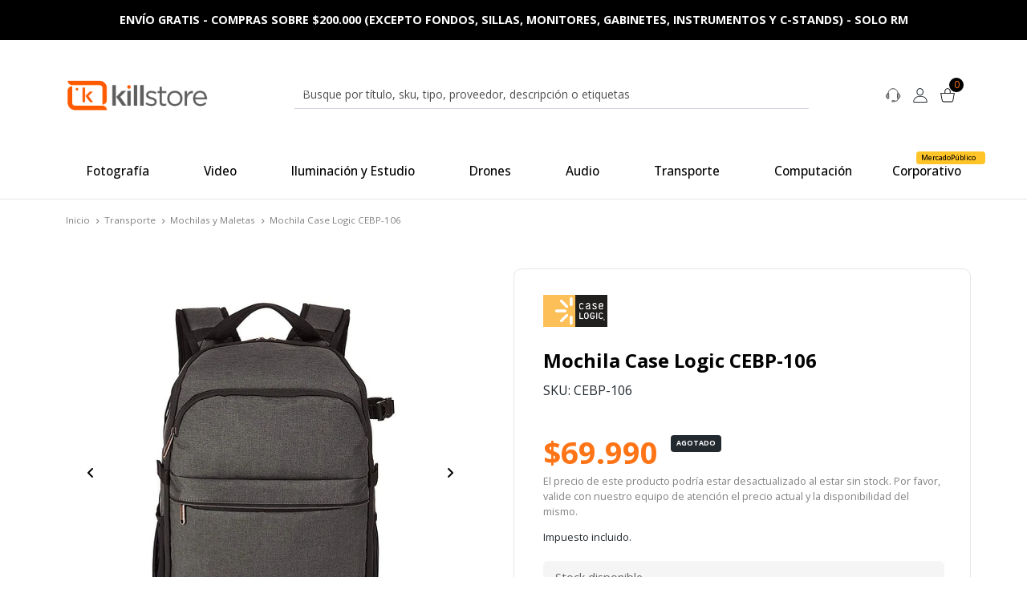

--- FILE ---
content_type: text/html; charset=utf-8
request_url: https://www.killstore.cl/products/mochila-case-logic-cebp-106
body_size: 65343
content:
<!DOCTYPE html>

<html class="no-js" lang="es-CL" xmlns="https://www.w3.org/1999/xhtml" xmlns:og="https://ogp.me/ns#" xmlns:fb="https://www.facebook.com/2008/fbml">
  <head prefix="og: http://ogp.me/ns# fb: http://ogp.me/ns/fb# product: http://ogp.me/ns/product#">
    <title>Mochila Case Logic CEBP-106</title>

    <!-- Head MetaTags -->
    

<meta http-equiv="Content-Type" content="text/html; charset=UTF-8; ie=edge">

<meta name="description" content="Compartimento acolchado para cámaras que se adapta a cualquier combinación de cámaras y equipos de drones.Los divisores acolchados totalmente ajustables ofrecen un ajuste personalizadoAlmacenamiento para una tablet o Notebook de hasta 13 pulgadas.Fácil acceso a cámara o notebook a través de las cremalleras dobles principales sin n...">
<meta name="robots" content="follow, all">

<!-- Set the viewport width to device width for mobile -->
<meta name="viewport" content="width=device-width, initial-scale=1.0, user-scalable=no">

<link rel="canonical" href="https://www.killstore.cl/products/mochila-case-logic-cebp-106">

<!-- Facebook Meta tags for Product -->
<meta property="fb:app_id" content="283643215104248">

    <meta property="og:id" content="24552368">
    <meta property="og:title" content="Mochila Case Logic CEBP-106">
    <meta property="og:type" content="product">
    
      
        <meta property="og:image" content="https://cdnx.jumpseller.com/killstore/image/47392573/resize/1200/1200?1718121211">
      
        <meta property="og:image" content="https://cdnx.jumpseller.com/killstore/image/47392578/resize/1200/1200?1718121211">
      
        <meta property="og:image" content="https://cdnx.jumpseller.com/killstore/image/47392588/resize/1200/1200?1718121211">
      
        <meta property="og:image" content="https://cdnx.jumpseller.com/killstore/image/47392595/resize/1200/1200?1718121211">
      
        <meta property="og:image" content="https://cdnx.jumpseller.com/killstore/image/47392611/resize/1200/1200?1718121211">
      
        <meta property="og:image" content="https://cdnx.jumpseller.com/killstore/image/47392622/resize/1200/1200?1718121211">
      
        <meta property="og:image" content="https://cdnx.jumpseller.com/killstore/image/47392633/resize/1200/1200?1718121211">
      
    

    
      <meta property="og:brand" content="Case Logic">
    

    <meta property="product:is_product_shareable" content="1">

    
      <meta property="product:original_price:amount" content="69990.0">
      <meta property="product:price:amount" content="69990.0">
      
        <meta property="product:availability" content="oos">
      
    

    <meta property="product:original_price:currency" content="CLP">
    <meta property="product:price:currency" content="CLP">
  

<meta property="og:description" content="Compartimento acolchado para cámaras que se adapta a cualquier combinación de cámaras y equipos de drones.Los divisores acolchados totalmente ajustables ofrecen un ajuste personalizadoAlmacenamiento para una tablet o Notebook de hasta 13 pulgadas.Fácil acceso a cámara o notebook a través de las cremalleras dobles principales sin n...">
<meta property="og:url" content="https://www.killstore.cl/products/mochila-case-logic-cebp-106">
<meta property="og:site_name" content="Killstore">
<meta name="twitter:card" content="summary">


  <meta property="og:locale" content="es_CL">



    <link rel="preconnect" href="https://images.jumpseller.com">
    <link rel="preconnect" href="https://cdnx.jumpseller.com">
    <link rel="preconnect" href="https://assets.jumpseller.com">
    <link rel="preconnect" href="https://files.jumpseller.com">

    <link rel="preconnect" href="https://fonts.googleapis.com">
    <link rel="preconnect" href="https://fonts.gstatic.com" crossorigin>

    
    <link rel="alternate" hreflang="es-CL" href="https://www.killstore.cl/products/mochila-case-logic-cebp-106">
    

    <script type="application/ld+json">
[
  {
    "@context": "http://schema.org",
    "@type": "BreadcrumbList",
    "itemListElement": [
      
        {
        "@type": "ListItem",
        "position": 1,
        "item": {
        "name": "Inicio",
        "@id": "/"
        }
        }
        ,
      
        {
        "@type": "ListItem",
        "position": 2,
        "item": {
        "name": "Transporte",
        "@id": "/collections/transporte"
        }
        }
        ,
      
        {
        "@type": "ListItem",
        "position": 3,
        "item": {
        "name": "Mochilas y Maletas",
        "@id": "/collections/mochilas-y-maletas"
        }
        }
        ,
      
        {
        "@type": "ListItem",
        "position": 4,
        "item": {
        "name": "Mochila Case Logic CEBP-106"
        }
        }
        
      
    ]
  },
  {
    "@context": "http://schema.org/"
    ,
      "@type": "Product",
      "name": "Mochila Case Logic CEBP-106",
      "url": "https://www.killstore.cl/products/mochila-case-logic-cebp-106",
      "itemCondition": "http://schema.org/NewCondition",
      "sku": "CEBP-106",
      "image": "https://cdnx.jumpseller.com/killstore/image/47392573/label-0_7e345f71-da0f-46ed-b6b5-be8c8c14abe8.jpg?1718121211",
      
      "description": "Compartimento acolchado para cámaras que se adapta a cualquier combinación de cámaras y equipos de drones.Los divisores acolchados totalmente ajustables ofrecen un ajuste personalizadoAlmacenamiento para una tablet o Notebook de hasta 13 pulgadas.Fácil acceso a cámara o notebook a través de las cremalleras dobles principales sin necesidad de abrir el bolso en su totalidad, bolsillos laterales versátiles que pueden guardar una botella de agua o un trípode de manera seguraSe incluye una cubierta contra la lluvia que protege al equipo de los elementosVarios bolsillos y compartimentos guardan el equipo de cámara y los accesorios personales de manera organizada y accesibleLa tela mixta, los puntos de contacto de cobre y los detalles en el borde crean una apariencia moderna y profesional.",
      
      "brand": {
        "@type": "Brand",
        "name": "Case Logic"
      },
      
      
      
        "category": "Transporte",
      
      "offers": {
        
          "@type": "Offer",
          "itemCondition": "http://schema.org/NewCondition",
          
          "availability": "http://schema.org/OutOfStock",
          
          
            
          
          "price": "69990.0",
        
        "priceCurrency": "CLP",
        "seller": {
          "@type": "Organization",
          "name": "Killstore"
        },
        "url": "https://www.killstore.cl/products/mochila-case-logic-cebp-106",
        "shippingDetails": [
          {
          "@type": "OfferShippingDetails",
          "shippingDestination": [
          
          {
            "@type": "DefinedRegion",
            "addressCountry": "AF"
          },
          
          {
            "@type": "DefinedRegion",
            "addressCountry": "AL"
          },
          
          {
            "@type": "DefinedRegion",
            "addressCountry": "DE"
          },
          
          {
            "@type": "DefinedRegion",
            "addressCountry": "AD"
          },
          
          {
            "@type": "DefinedRegion",
            "addressCountry": "AO"
          },
          
          {
            "@type": "DefinedRegion",
            "addressCountry": "AI"
          },
          
          {
            "@type": "DefinedRegion",
            "addressCountry": "AQ"
          },
          
          {
            "@type": "DefinedRegion",
            "addressCountry": "AG"
          },
          
          {
            "@type": "DefinedRegion",
            "addressCountry": "SA"
          },
          
          {
            "@type": "DefinedRegion",
            "addressCountry": "DZ"
          },
          
          {
            "@type": "DefinedRegion",
            "addressCountry": "AR"
          },
          
          {
            "@type": "DefinedRegion",
            "addressCountry": "AM"
          },
          
          {
            "@type": "DefinedRegion",
            "addressCountry": "AW"
          },
          
          {
            "@type": "DefinedRegion",
            "addressCountry": "AU"
          },
          
          {
            "@type": "DefinedRegion",
            "addressCountry": "AT"
          },
          
          {
            "@type": "DefinedRegion",
            "addressCountry": "AZ"
          },
          
          {
            "@type": "DefinedRegion",
            "addressCountry": "BS"
          },
          
          {
            "@type": "DefinedRegion",
            "addressCountry": "BD"
          },
          
          {
            "@type": "DefinedRegion",
            "addressCountry": "BB"
          },
          
          {
            "@type": "DefinedRegion",
            "addressCountry": "BH"
          },
          
          {
            "@type": "DefinedRegion",
            "addressCountry": "BE"
          },
          
          {
            "@type": "DefinedRegion",
            "addressCountry": "BZ"
          },
          
          {
            "@type": "DefinedRegion",
            "addressCountry": "BJ"
          },
          
          {
            "@type": "DefinedRegion",
            "addressCountry": "BY"
          },
          
          {
            "@type": "DefinedRegion",
            "addressCountry": "MM"
          },
          
          {
            "@type": "DefinedRegion",
            "addressCountry": "BO"
          },
          
          {
            "@type": "DefinedRegion",
            "addressCountry": "BA"
          },
          
          {
            "@type": "DefinedRegion",
            "addressCountry": "BW"
          },
          
          {
            "@type": "DefinedRegion",
            "addressCountry": "BR"
          },
          
          {
            "@type": "DefinedRegion",
            "addressCountry": "BN"
          },
          
          {
            "@type": "DefinedRegion",
            "addressCountry": "BG"
          },
          
          {
            "@type": "DefinedRegion",
            "addressCountry": "BF"
          },
          
          {
            "@type": "DefinedRegion",
            "addressCountry": "BI"
          },
          
          {
            "@type": "DefinedRegion",
            "addressCountry": "BT"
          },
          
          {
            "@type": "DefinedRegion",
            "addressCountry": "CV"
          },
          
          {
            "@type": "DefinedRegion",
            "addressCountry": "KH"
          },
          
          {
            "@type": "DefinedRegion",
            "addressCountry": "CM"
          },
          
          {
            "@type": "DefinedRegion",
            "addressCountry": "CA"
          },
          
          {
            "@type": "DefinedRegion",
            "addressCountry": "QA"
          },
          
          {
            "@type": "DefinedRegion",
            "addressCountry": "TD"
          },
          
          {
            "@type": "DefinedRegion",
            "addressCountry": "CZ"
          },
          
          {
            "@type": "DefinedRegion",
            "addressCountry": "CL"
          },
          
          {
            "@type": "DefinedRegion",
            "addressCountry": "CN"
          },
          
          {
            "@type": "DefinedRegion",
            "addressCountry": "CY"
          },
          
          {
            "@type": "DefinedRegion",
            "addressCountry": "CO"
          },
          
          {
            "@type": "DefinedRegion",
            "addressCountry": "KM"
          },
          
          {
            "@type": "DefinedRegion",
            "addressCountry": "CG"
          },
          
          {
            "@type": "DefinedRegion",
            "addressCountry": "CD"
          },
          
          {
            "@type": "DefinedRegion",
            "addressCountry": "KP"
          },
          
          {
            "@type": "DefinedRegion",
            "addressCountry": "KR"
          },
          
          {
            "@type": "DefinedRegion",
            "addressCountry": "CR"
          },
          
          {
            "@type": "DefinedRegion",
            "addressCountry": "CI"
          },
          
          {
            "@type": "DefinedRegion",
            "addressCountry": "HR"
          },
          
          {
            "@type": "DefinedRegion",
            "addressCountry": "CU"
          },
          
          {
            "@type": "DefinedRegion",
            "addressCountry": "CW"
          },
          
          {
            "@type": "DefinedRegion",
            "addressCountry": "DK"
          },
          
          {
            "@type": "DefinedRegion",
            "addressCountry": "DM"
          },
          
          {
            "@type": "DefinedRegion",
            "addressCountry": "EC"
          },
          
          {
            "@type": "DefinedRegion",
            "addressCountry": "EG"
          },
          
          {
            "@type": "DefinedRegion",
            "addressCountry": "SV"
          },
          
          {
            "@type": "DefinedRegion",
            "addressCountry": "AE"
          },
          
          {
            "@type": "DefinedRegion",
            "addressCountry": "ER"
          },
          
          {
            "@type": "DefinedRegion",
            "addressCountry": "SK"
          },
          
          {
            "@type": "DefinedRegion",
            "addressCountry": "SI"
          },
          
          {
            "@type": "DefinedRegion",
            "addressCountry": "ES"
          },
          
          {
            "@type": "DefinedRegion",
            "addressCountry": "US"
          },
          
          {
            "@type": "DefinedRegion",
            "addressCountry": "EE"
          },
          
          {
            "@type": "DefinedRegion",
            "addressCountry": "SZ"
          },
          
          {
            "@type": "DefinedRegion",
            "addressCountry": "ET"
          },
          
          {
            "@type": "DefinedRegion",
            "addressCountry": "RU"
          },
          
          {
            "@type": "DefinedRegion",
            "addressCountry": "PH"
          },
          
          {
            "@type": "DefinedRegion",
            "addressCountry": "FI"
          },
          
          {
            "@type": "DefinedRegion",
            "addressCountry": "FJ"
          },
          
          {
            "@type": "DefinedRegion",
            "addressCountry": "FR"
          },
          
          {
            "@type": "DefinedRegion",
            "addressCountry": "GA"
          },
          
          {
            "@type": "DefinedRegion",
            "addressCountry": "GM"
          },
          
          {
            "@type": "DefinedRegion",
            "addressCountry": "GE"
          },
          
          {
            "@type": "DefinedRegion",
            "addressCountry": "GH"
          },
          
          {
            "@type": "DefinedRegion",
            "addressCountry": "GI"
          },
          
          {
            "@type": "DefinedRegion",
            "addressCountry": "GD"
          },
          
          {
            "@type": "DefinedRegion",
            "addressCountry": "GR"
          },
          
          {
            "@type": "DefinedRegion",
            "addressCountry": "GL"
          },
          
          {
            "@type": "DefinedRegion",
            "addressCountry": "GP"
          },
          
          {
            "@type": "DefinedRegion",
            "addressCountry": "GU"
          },
          
          {
            "@type": "DefinedRegion",
            "addressCountry": "GT"
          },
          
          {
            "@type": "DefinedRegion",
            "addressCountry": "GF"
          },
          
          {
            "@type": "DefinedRegion",
            "addressCountry": "GG"
          },
          
          {
            "@type": "DefinedRegion",
            "addressCountry": "GN"
          },
          
          {
            "@type": "DefinedRegion",
            "addressCountry": "GQ"
          },
          
          {
            "@type": "DefinedRegion",
            "addressCountry": "GW"
          },
          
          {
            "@type": "DefinedRegion",
            "addressCountry": "GY"
          },
          
          {
            "@type": "DefinedRegion",
            "addressCountry": "HT"
          },
          
          {
            "@type": "DefinedRegion",
            "addressCountry": "HN"
          },
          
          {
            "@type": "DefinedRegion",
            "addressCountry": "HK"
          },
          
          {
            "@type": "DefinedRegion",
            "addressCountry": "HU"
          },
          
          {
            "@type": "DefinedRegion",
            "addressCountry": "IN"
          },
          
          {
            "@type": "DefinedRegion",
            "addressCountry": "ID"
          },
          
          {
            "@type": "DefinedRegion",
            "addressCountry": "IQ"
          },
          
          {
            "@type": "DefinedRegion",
            "addressCountry": "IR"
          },
          
          {
            "@type": "DefinedRegion",
            "addressCountry": "IE"
          },
          
          {
            "@type": "DefinedRegion",
            "addressCountry": "BV"
          },
          
          {
            "@type": "DefinedRegion",
            "addressCountry": "NF"
          },
          
          {
            "@type": "DefinedRegion",
            "addressCountry": "IM"
          },
          
          {
            "@type": "DefinedRegion",
            "addressCountry": "CX"
          },
          
          {
            "@type": "DefinedRegion",
            "addressCountry": "SX"
          },
          
          {
            "@type": "DefinedRegion",
            "addressCountry": "IS"
          },
          
          {
            "@type": "DefinedRegion",
            "addressCountry": "AX"
          },
          
          {
            "@type": "DefinedRegion",
            "addressCountry": "BQ"
          },
          
          {
            "@type": "DefinedRegion",
            "addressCountry": "BM"
          },
          
          {
            "@type": "DefinedRegion",
            "addressCountry": "KY"
          },
          
          {
            "@type": "DefinedRegion",
            "addressCountry": "CC"
          },
          
          {
            "@type": "DefinedRegion",
            "addressCountry": "CK"
          },
          
          {
            "@type": "DefinedRegion",
            "addressCountry": "FK"
          },
          
          {
            "@type": "DefinedRegion",
            "addressCountry": "FO"
          },
          
          {
            "@type": "DefinedRegion",
            "addressCountry": "GS"
          },
          
          {
            "@type": "DefinedRegion",
            "addressCountry": "HM"
          },
          
          {
            "@type": "DefinedRegion",
            "addressCountry": "MV"
          },
          
          {
            "@type": "DefinedRegion",
            "addressCountry": "MP"
          },
          
          {
            "@type": "DefinedRegion",
            "addressCountry": "MH"
          },
          
          {
            "@type": "DefinedRegion",
            "addressCountry": "SB"
          },
          
          {
            "@type": "DefinedRegion",
            "addressCountry": "TC"
          },
          
          {
            "@type": "DefinedRegion",
            "addressCountry": "UM"
          },
          
          {
            "@type": "DefinedRegion",
            "addressCountry": "VG"
          },
          
          {
            "@type": "DefinedRegion",
            "addressCountry": "VI"
          },
          
          {
            "@type": "DefinedRegion",
            "addressCountry": "IL"
          },
          
          {
            "@type": "DefinedRegion",
            "addressCountry": "IT"
          },
          
          {
            "@type": "DefinedRegion",
            "addressCountry": "JM"
          },
          
          {
            "@type": "DefinedRegion",
            "addressCountry": "JP"
          },
          
          {
            "@type": "DefinedRegion",
            "addressCountry": "JE"
          },
          
          {
            "@type": "DefinedRegion",
            "addressCountry": "JO"
          },
          
          {
            "@type": "DefinedRegion",
            "addressCountry": "KZ"
          },
          
          {
            "@type": "DefinedRegion",
            "addressCountry": "KE"
          },
          
          {
            "@type": "DefinedRegion",
            "addressCountry": "KG"
          },
          
          {
            "@type": "DefinedRegion",
            "addressCountry": "KI"
          },
          
          {
            "@type": "DefinedRegion",
            "addressCountry": "XK"
          },
          
          {
            "@type": "DefinedRegion",
            "addressCountry": "KW"
          },
          
          {
            "@type": "DefinedRegion",
            "addressCountry": "LS"
          },
          
          {
            "@type": "DefinedRegion",
            "addressCountry": "LV"
          },
          
          {
            "@type": "DefinedRegion",
            "addressCountry": "LB"
          },
          
          {
            "@type": "DefinedRegion",
            "addressCountry": "LR"
          },
          
          {
            "@type": "DefinedRegion",
            "addressCountry": "LY"
          },
          
          {
            "@type": "DefinedRegion",
            "addressCountry": "LI"
          },
          
          {
            "@type": "DefinedRegion",
            "addressCountry": "LT"
          },
          
          {
            "@type": "DefinedRegion",
            "addressCountry": "LU"
          },
          
          {
            "@type": "DefinedRegion",
            "addressCountry": "MO"
          },
          
          {
            "@type": "DefinedRegion",
            "addressCountry": "MK"
          },
          
          {
            "@type": "DefinedRegion",
            "addressCountry": "MG"
          },
          
          {
            "@type": "DefinedRegion",
            "addressCountry": "MY"
          },
          
          {
            "@type": "DefinedRegion",
            "addressCountry": "MW"
          },
          
          {
            "@type": "DefinedRegion",
            "addressCountry": "ML"
          },
          
          {
            "@type": "DefinedRegion",
            "addressCountry": "MT"
          },
          
          {
            "@type": "DefinedRegion",
            "addressCountry": "MA"
          },
          
          {
            "@type": "DefinedRegion",
            "addressCountry": "MQ"
          },
          
          {
            "@type": "DefinedRegion",
            "addressCountry": "MU"
          },
          
          {
            "@type": "DefinedRegion",
            "addressCountry": "MR"
          },
          
          {
            "@type": "DefinedRegion",
            "addressCountry": "YT"
          },
          
          {
            "@type": "DefinedRegion",
            "addressCountry": "MX"
          },
          
          {
            "@type": "DefinedRegion",
            "addressCountry": "FM"
          },
          
          {
            "@type": "DefinedRegion",
            "addressCountry": "MD"
          },
          
          {
            "@type": "DefinedRegion",
            "addressCountry": "MC"
          },
          
          {
            "@type": "DefinedRegion",
            "addressCountry": "MN"
          },
          
          {
            "@type": "DefinedRegion",
            "addressCountry": "ME"
          },
          
          {
            "@type": "DefinedRegion",
            "addressCountry": "MS"
          },
          
          {
            "@type": "DefinedRegion",
            "addressCountry": "MZ"
          },
          
          {
            "@type": "DefinedRegion",
            "addressCountry": "NA"
          },
          
          {
            "@type": "DefinedRegion",
            "addressCountry": "NR"
          },
          
          {
            "@type": "DefinedRegion",
            "addressCountry": "NP"
          },
          
          {
            "@type": "DefinedRegion",
            "addressCountry": "NI"
          },
          
          {
            "@type": "DefinedRegion",
            "addressCountry": "NE"
          },
          
          {
            "@type": "DefinedRegion",
            "addressCountry": "NG"
          },
          
          {
            "@type": "DefinedRegion",
            "addressCountry": "NU"
          },
          
          {
            "@type": "DefinedRegion",
            "addressCountry": "NO"
          },
          
          {
            "@type": "DefinedRegion",
            "addressCountry": "NC"
          },
          
          {
            "@type": "DefinedRegion",
            "addressCountry": "NZ"
          },
          
          {
            "@type": "DefinedRegion",
            "addressCountry": "OM"
          },
          
          {
            "@type": "DefinedRegion",
            "addressCountry": "NL"
          },
          
          {
            "@type": "DefinedRegion",
            "addressCountry": "PK"
          },
          
          {
            "@type": "DefinedRegion",
            "addressCountry": "PW"
          },
          
          {
            "@type": "DefinedRegion",
            "addressCountry": "PS"
          },
          
          {
            "@type": "DefinedRegion",
            "addressCountry": "PA"
          },
          
          {
            "@type": "DefinedRegion",
            "addressCountry": "PG"
          },
          
          {
            "@type": "DefinedRegion",
            "addressCountry": "PY"
          },
          
          {
            "@type": "DefinedRegion",
            "addressCountry": "PE"
          },
          
          {
            "@type": "DefinedRegion",
            "addressCountry": "PN"
          },
          
          {
            "@type": "DefinedRegion",
            "addressCountry": "PF"
          },
          
          {
            "@type": "DefinedRegion",
            "addressCountry": "PL"
          },
          
          {
            "@type": "DefinedRegion",
            "addressCountry": "PT"
          },
          
          {
            "@type": "DefinedRegion",
            "addressCountry": "PR"
          },
          
          {
            "@type": "DefinedRegion",
            "addressCountry": "GB"
          },
          
          {
            "@type": "DefinedRegion",
            "addressCountry": "CF"
          },
          
          {
            "@type": "DefinedRegion",
            "addressCountry": "LA"
          },
          
          {
            "@type": "DefinedRegion",
            "addressCountry": "DO"
          },
          
          {
            "@type": "DefinedRegion",
            "addressCountry": "SY"
          },
          
          {
            "@type": "DefinedRegion",
            "addressCountry": "RE"
          },
          
          {
            "@type": "DefinedRegion",
            "addressCountry": "RW"
          },
          
          {
            "@type": "DefinedRegion",
            "addressCountry": "RO"
          },
          
          {
            "@type": "DefinedRegion",
            "addressCountry": "EH"
          },
          
          {
            "@type": "DefinedRegion",
            "addressCountry": "WS"
          },
          
          {
            "@type": "DefinedRegion",
            "addressCountry": "AS"
          },
          
          {
            "@type": "DefinedRegion",
            "addressCountry": "BL"
          },
          
          {
            "@type": "DefinedRegion",
            "addressCountry": "KN"
          },
          
          {
            "@type": "DefinedRegion",
            "addressCountry": "SM"
          },
          
          {
            "@type": "DefinedRegion",
            "addressCountry": "MF"
          },
          
          {
            "@type": "DefinedRegion",
            "addressCountry": "PM"
          },
          
          {
            "@type": "DefinedRegion",
            "addressCountry": "VC"
          },
          
          {
            "@type": "DefinedRegion",
            "addressCountry": "SH"
          },
          
          {
            "@type": "DefinedRegion",
            "addressCountry": "LC"
          },
          
          {
            "@type": "DefinedRegion",
            "addressCountry": "VA"
          },
          
          {
            "@type": "DefinedRegion",
            "addressCountry": "ST"
          },
          
          {
            "@type": "DefinedRegion",
            "addressCountry": "SN"
          },
          
          {
            "@type": "DefinedRegion",
            "addressCountry": "RS"
          },
          
          {
            "@type": "DefinedRegion",
            "addressCountry": "SC"
          },
          
          {
            "@type": "DefinedRegion",
            "addressCountry": "SL"
          },
          
          {
            "@type": "DefinedRegion",
            "addressCountry": "SG"
          },
          
          {
            "@type": "DefinedRegion",
            "addressCountry": "SO"
          },
          
          {
            "@type": "DefinedRegion",
            "addressCountry": "LK"
          },
          
          {
            "@type": "DefinedRegion",
            "addressCountry": "ZA"
          },
          
          {
            "@type": "DefinedRegion",
            "addressCountry": "SD"
          },
          
          {
            "@type": "DefinedRegion",
            "addressCountry": "SS"
          },
          
          {
            "@type": "DefinedRegion",
            "addressCountry": "SE"
          },
          
          {
            "@type": "DefinedRegion",
            "addressCountry": "CH"
          },
          
          {
            "@type": "DefinedRegion",
            "addressCountry": "SR"
          },
          
          {
            "@type": "DefinedRegion",
            "addressCountry": "SJ"
          },
          
          {
            "@type": "DefinedRegion",
            "addressCountry": "TH"
          },
          
          {
            "@type": "DefinedRegion",
            "addressCountry": "TW"
          },
          
          {
            "@type": "DefinedRegion",
            "addressCountry": "TZ"
          },
          
          {
            "@type": "DefinedRegion",
            "addressCountry": "TJ"
          },
          
          {
            "@type": "DefinedRegion",
            "addressCountry": "IO"
          },
          
          {
            "@type": "DefinedRegion",
            "addressCountry": "TF"
          },
          
          {
            "@type": "DefinedRegion",
            "addressCountry": "TL"
          },
          
          {
            "@type": "DefinedRegion",
            "addressCountry": "TG"
          },
          
          {
            "@type": "DefinedRegion",
            "addressCountry": "TK"
          },
          
          {
            "@type": "DefinedRegion",
            "addressCountry": "TO"
          },
          
          {
            "@type": "DefinedRegion",
            "addressCountry": "TT"
          },
          
          {
            "@type": "DefinedRegion",
            "addressCountry": "TN"
          },
          
          {
            "@type": "DefinedRegion",
            "addressCountry": "TM"
          },
          
          {
            "@type": "DefinedRegion",
            "addressCountry": "TR"
          },
          
          {
            "@type": "DefinedRegion",
            "addressCountry": "TV"
          },
          
          {
            "@type": "DefinedRegion",
            "addressCountry": "UA"
          },
          
          {
            "@type": "DefinedRegion",
            "addressCountry": "UG"
          },
          
          {
            "@type": "DefinedRegion",
            "addressCountry": "UY"
          },
          
          {
            "@type": "DefinedRegion",
            "addressCountry": "UZ"
          },
          
          {
            "@type": "DefinedRegion",
            "addressCountry": "VU"
          },
          
          {
            "@type": "DefinedRegion",
            "addressCountry": "VE"
          },
          
          {
            "@type": "DefinedRegion",
            "addressCountry": "VN"
          },
          
          {
            "@type": "DefinedRegion",
            "addressCountry": "WF"
          },
          
          {
            "@type": "DefinedRegion",
            "addressCountry": "YE"
          },
          
          {
            "@type": "DefinedRegion",
            "addressCountry": "DJ"
          },
          
          {
            "@type": "DefinedRegion",
            "addressCountry": "ZM"
          },
          
          {
            "@type": "DefinedRegion",
            "addressCountry": "ZW"
          }
          ]
          }
        ]
      }
    
  }]
  </script>


    <!-- Store Favicon -->
    
    <link rel="apple-touch-icon" type="image/x-icon" href="https://cdnx.jumpseller.com/killstore/image/45363466/resize/57/57?1707488124" sizes="57x57">
    <link rel="apple-touch-icon" type="image/x-icon" href="https://cdnx.jumpseller.com/killstore/image/45363466/resize/60/60?1707488124" sizes="60x60">
    <link rel="apple-touch-icon" type="image/x-icon" href="https://cdnx.jumpseller.com/killstore/image/45363466/resize/72/72?1707488124" sizes="72x72">
    <link rel="apple-touch-icon" type="image/x-icon" href="https://cdnx.jumpseller.com/killstore/image/45363466/resize/76/76?1707488124" sizes="76x76">
    <link rel="apple-touch-icon" type="image/x-icon" href="https://cdnx.jumpseller.com/killstore/image/45363466/resize/114/114?1707488124" sizes="114x114">
    <link rel="apple-touch-icon" type="image/x-icon" href="https://cdnx.jumpseller.com/killstore/image/45363466/resize/120/120?1707488124" sizes="120x120">
    <link rel="apple-touch-icon" type="image/x-icon" href="https://cdnx.jumpseller.com/killstore/image/45363466/resize/144/144?1707488124" sizes="144x144">
    <link rel="apple-touch-icon" type="image/x-icon" href="https://cdnx.jumpseller.com/killstore/image/45363466/resize/152/152?1707488124" sizes="152x152">

    <link rel="icon" type="image/png" href="https://cdnx.jumpseller.com/killstore/image/45363466/resize/196/196?1707488124" sizes="196x196">
    <link rel="icon" type="image/png" href="https://cdnx.jumpseller.com/killstore/image/45363466/resize/160/160?1707488124" sizes="160x160">
    <link rel="icon" type="image/png" href="https://cdnx.jumpseller.com/killstore/image/45363466/resize/96/96?1707488124" sizes="96x96">
    <link rel="icon" type="image/png" href="https://cdnx.jumpseller.com/killstore/image/45363466/resize/32/32?1707488124" sizes="32x32">
    <link rel="icon" type="image/png" href="https://cdnx.jumpseller.com/killstore/image/45363466/resize/16/16?1707488124" sizes="16x16">

  <meta name="msapplication-TileColor" content="#95b200">
  <meta name="theme-color" content="#ffffff">



    <!-- Bootstrap CSS -->
    <link rel="stylesheet" href="https://cdnjs.cloudflare.com/ajax/libs/bootstrap/5.1.3/css/bootstrap.min.css" integrity="sha384-1BmE4kWBq78iYhFldvKuhfTAU6auU8tT94WrHftjDbrCEXSU1oBoqyl2QvZ6jIW3" crossorigin="anonymous" >

    <!-- CSS Files -->
    <link rel="stylesheet" href="https://assets.jumpseller.com/store/killstore/themes/688493/color_pickers.min.css?1744300272">
    <link rel="stylesheet" href="https://assets.jumpseller.com/store/killstore/themes/688493/app.min.css?1744300272">

    
    <!-- Swiper files -->
    <script src="https://cdnjs.cloudflare.com/ajax/libs/Swiper/8.0.7/swiper-bundle.min.js" integrity="sha384-9UAjEH/hWCBrpIvGlIa3Y1bFwXvceFtZIB4kEuw8dPhXHwqADmYvC1FQcyKHMVGw" crossorigin="anonymous" ></script>
    <link rel="stylesheet" href="https://cdnjs.cloudflare.com/ajax/libs/Swiper/8.0.7/swiper-bundle.min.css" integrity="sha384-PkFv3YEXftf+kllyTcVl8cCpexHu47ERzAsXp+iZ4SIAnJKl6fZh0rdtTO7YBEHb" crossorigin="anonymous" >
    <link rel="stylesheet" href="https://cdnjs.cloudflare.com/ajax/libs/toastr.js/2.1.3/toastr.min.css" integrity="sha384-YzEqZ2pBV0i9OmlTyoz75PqwTR8If8GsXBv7HLQclEVqIC3VxIt98/U94ES6CJTR" crossorigin="anonymous" >
    

    <!-- jQuery -->
    <script src="https://cdnjs.cloudflare.com/ajax/libs/jquery/3.5.1/jquery.min.js" integrity="sha384-ZvpUoO/+PpLXR1lu4jmpXWu80pZlYUAfxl5NsBMWOEPSjUn/6Z/hRTt8+pR6L4N2" crossorigin="anonymous" ></script>

    <!-- Font Awesome Icon Library -->
    <link rel="stylesheet" href="https://cdnjs.cloudflare.com/ajax/libs/font-awesome/6.4.2/css/all.min.css" integrity="sha384-blOohCVdhjmtROpu8+CfTnUWham9nkX7P7OZQMst+RUnhtoY/9qemFAkIKOYxDI3" crossorigin="anonymous" >

    <!-- Autocomplete search -->
    


    
<script>
  // Listener for swatch clicks when product block swatches are enabled
  function updateCarouselFromSwatch(target) {
    const value = $(target).val();
    const block = $(target).closest('.product-block');
    const carousel = block.find('.product-block__slider');
    const variant = carousel.find(`.product-block__slide[data-color-option-value="${value}"]`);
    const swiper = carousel.get(0)?.swiper;

    if (swiper == null) return;

    // When we click on the same swatch option, do nothing.
    // When there is no principal image, show the fallback product image.
    if (variant.length == 0) {
      carousel.get(0).swiper.slideTo(0);
    } else {
      carousel.get(0).swiper.slideTo(variant.first().index());
    }
  }
</script>


    <script>
document.addEventListener('DOMContentLoaded', function() {
    console.log("Script cargado y DOMContentLoaded disparado");

    // Lista de marcas a buscar
    const brands = ["Irix", "DZOFilms", "Ricoh", "RED"];
    
    // Obtener el nombre del producto
    const productNameElement = document.querySelector('.product-heading__title'); // Selector actualizado
    if (productNameElement) {
        console.log("Elemento del nombre del producto encontrado:", productNameElement.textContent);
    } else {
        console.error("Elemento del nombre del producto no encontrado");
    }
    const productName = productNameElement ? productNameElement.textContent.trim().toLowerCase() : "";
    console.log("Nombre del producto:", productName);
    
    // Verificar si el nombre del producto contiene alguna de las marcas
    let productBrand = null;
    for (let brand of brands) {
        if (productName.includes(brand.toLowerCase())) {
            productBrand = brand;
            break;
        }
    }
    console.log("Marca del producto detectada:", productBrand);

    if (productBrand) {
        console.log("La marca del producto está en la lista:", productBrand);
        // Modificar el contenido del elemento section__stock_visible
        const stockElement = document.querySelector('.section__stock_visible');
        if (stockElement) {
            console.log("Elemento de stock encontrado, modificando contenido");
            stockElement.innerHTML = `
                <div style="background-color: #f5f5f5; padding: 10px; text-align: center;">
                    <div style="color: black; font-weight: bold;">Información importante:</div>
                    <div style="color: black;">Producto a pedido, entrega 15 días hábiles luego de la confirmación de compra.</div>
                </div>
            `;
        } else {
            console.error("Elemento de stock no encontrado");
        }
    } else {
        console.log("La marca del producto no está en la lista:", productBrand);
    }
});
</script>

<script>
document.addEventListener('DOMContentLoaded', function() {
    // Espera a que se cargue todo el contenido de la página
    var footerLinks = document.querySelectorAll('.footer-content__link.footer-content__link--has-icon');
    
    footerLinks.forEach(function(link) {
        if (link.textContent.trim() === "Paseo Matias Cousiño 64, Piso 2, 201. Santiago Centro, Santiago, Chile.") {
            // Cambia el link
            link.href = "https://maps.app.goo.gl/qTJy6HTygVPxjJXV9";
        }
    });
});
</script>





<script>
  document.addEventListener('DOMContentLoaded', function() {
    var elements = document.querySelectorAll('.footer-content__text.footer-content__text--has-icon');
    var searchText = 'Viernes de 10:00hs a 19:00hs';
    var replaceText = 'Viernes de 10:00hs a 18:00hs';
    
    elements.forEach(function(element) {
      var htmlContent = element.innerHTML;
      
      // Reemplaza solo la línea específica
      if (htmlContent.includes(searchText)) {
        element.innerHTML = htmlContent.replace(searchText, replaceText);
      }
    });
  });



<script>
document.addEventListener('DOMContentLoaded', () => {
    const targetNode = document.body; // Observamos el cuerpo en lugar de un contenedor específico

    const observer = new MutationObserver((mutationsList) => {
        for (const mutation of mutationsList) {
            if (mutation.type === 'childList') {
                const estimateDeliveryDate = document.querySelector('.estimate-delivery-date');
                if (estimateDeliveryDate) {
                    console.log(estimateDeliveryDate.textContent); // Mostrar el texto en la consola
                    estimateDeliveryDate.style.display = 'none'; // Ocultar el elemento
                    observer.disconnect(); // Detener el observador
                }
            }
        }
    });

    // Configuramos el observador para escuchar cambios en el DOM
    observer.observe(targetNode, { childList: true, subtree: true });
});
</script>

  <meta name="csrf-param" content="authenticity_token" />
<meta name="csrf-token" content="6ejP8H0OhcvfGWL5CFBJrLmaEve2P4gOE3srMXPqPtCUKCBe5meuIScQqIAbvyHFJQLtlTy7vE2d06bJyyaoPg" />




  <script async src="https://www.googletagmanager.com/gtag/js?id=G-4NJ1G1RWS5"></script>




<script>
  window.dataLayer = window.dataLayer || [];

  function gtag() {
    dataLayer.push(arguments);
  }

  gtag('js', new Date());

  // custom dimensions (for OKRs metrics)
  let custom_dimension_params = { custom_map: {} };
  
  custom_dimension_params['custom_map']['dimension1'] = 'theme';
  custom_dimension_params['theme'] = "starter";
  
  

  // Send events to Jumpseller GA Account
  // gtag('config', 'G-JBWEC7QQTS', Object.assign({}, { 'allow_enhanced_conversions': true }, custom_dimension_params));

  // Send events to Store Owner GA Account
  
  gtag('config', 'G-4NJ1G1RWS5');
  
  

  

  let order_items = null;

  
  // view_item - a user follows a link that goes directly to a product page
  gtag('event', 'view_item', {
    currency: "CLP",
    items: [{
      item_id: "CEBP-106",
      item_name: "Mochila Case Logic CEBP-106",
      discount: "0.0",
      item_brand: "Case Logic",
      price: "69990.0",
      currency: "CLP"
    }],
    value: "69990.0",
  });

  

  
</script>








<script>
  // Pixel code

  // dont send fb events if page is rendered inside an iframe (like admin theme preview)
  if(window.self === window.top) {
    !function(f,b,e,v,n,t,s){if(f.fbq)return;n=f.fbq=function(){n.callMethod?
    n.callMethod.apply(n,arguments):n.queue.push(arguments)};if(!f._fbq)f._fbq=n;
    n.push=n;n.loaded=!0;n.version='2.0';n.agent='pljumpseller';n.queue=[];t=b.createElement(e);t.async=!0;
    t.src=v;s=b.getElementsByTagName(e)[0];s.parentNode.insertBefore(t,s)}(window,
    document,'script','https://connect.facebook.net/' + getNavigatorLocale() + '/fbevents.js');

    var data = {};

    data.currency = 'CLP';
    data.total = '0.0';
    data.products_count = '0';

    

    data.content_ids = [24552368];
    data.contents = [{"id":24552368,"quantity":1,"item_price":69990.0,"item_discount":0.0}];
    data.single_value = 69990.0;

    // Line to enable Manual Only mode.
    fbq('set', 'autoConfig', false, '482974214301404');

    // FB Pixel Advanced Matching
    
    
    var advancedCustomerData = {
      'em' : '',
      'fn' : '',
      'ln' : '',
      'ph' : '',
      'ct' : '',
      'zp' : '',
      'country' : ''
    };

    var missingCustomerData = Object.values(advancedCustomerData).some(function(value) { return value.length == 0 });

    if(missingCustomerData) {
      fbq('init', '482974214301404');
    } else {
      fbq('init', '482974214301404', advancedCustomerData);
    }

    // PageView - build audience views (default FB Pixel behaviour)
    fbq('track', 'PageView');

    // AddToCart - released on page load after a product was added to cart
    

    // track conversion events, ordered by importance (not in this doc)
    // https://developers.facebook.com/docs/facebook-pixel/api-reference%23events

    
      // ViewContent - When a key page is viewed such as a product page
      

    

    function getNavigatorLocale(){
      return navigator.language.replace(/-/g,'_')
    }
  }
</script>





<script src="https://files.jumpseller.com/javascripts/dist/jumpseller-2.0.0.js" defer="defer"></script><script src="https://api.revie.lat/www/config/?store=killstore&amp;type=jsjumpseller" async="async"></script>
</head>
  <body class="">
    

    <!-- Do NOT place any code here, between the Header and the Main container elements -->

    <div class="main-container">
      <div id="top_components"><div id="component-3393472" class="theme-component show"><style>
  #component-3393472 {
    --header-color-background: #FFFFFF;
    --header-color-background-contrast: #010101;
    --header-color-background-contrast-20: rgb(1, 1, 1);
    --header-navbar-color-background: #ffffff;
    --header-navbar-color-background-contrast: #010101;
    --header-navbar-color-background-contrast-20: rgb(1, 1, 1);
    --header-navbar-color-background-contrast-60: rgb(1, 1, 1);
    --header-store-search-color-background: #ffffff;
    --header-store-search-color-background-contrast: #010101;
  }
</style>

<header class="header header--fixed  header--push  header--has-navbar">
  <div class="container-fluid box_header">
    <div class="container header-container">
      <div class="row align-items-center header-container__wrapper">
        <div
  
    class="col-6 col-md-3 col-lg-3 col-lg-shrink text-left header-container__column header-container__column--brand colum_log_big"
  
>
  <a href="https://www.killstore.cl" class="header-container__brand column__disappear" title="Ir a la página de inicio">
    
      <img alt="Killstore" class="header-container__logo column__disappear" src="https://images.jumpseller.com/store/killstore/store/logo/Logo_1000x500_1.png?1713373966" loading="lazy">
    
  </a>
  <a href="https://www.killstore.cl" class="header-container__brand column__has_disappear disappear" title="Ir a la página de inicio">
    
      <img alt="Killstore" class="header-container__logo header__logo_scroll" src="https://assets.jumpseller.com/store/killstore/themes/688493/settings/a483b901c95b29b11efb/logo__scroll_210.png?1710772856" loading="lazy">
    
  </a>
</div>
<!-- end .header-container__column--brand -->

        <!-- <div style="width: 18% !important;padding: 0;" class="col-3 "> -->
          <!-- % render 'select_regiones' %} -->
        <!-- </div> -->

        <div class="col-6 col-md-9 col-lg-7 header-container__column header-container__column--left colum_log_small">
          <ul class="d-flex justify-content-end header-toolbar column__disappear">
           <!-- Search Movil -->
            <li class="header-toolbar__item d-block d-md-none d-lg-none">
              <button
                type="button"
                class="button button--standard header-toolbar__link toggle-search"
              >
                <span class="header-toolbar__icon">
                  <svg class="aa-SubmitIcon" viewBox="0 0 24 24" width="20" height="20" fill="currentColor"><path d="M16.041 15.856c-0.034 0.026-0.067 0.055-0.099 0.087s-0.060 0.064-0.087 0.099c-1.258 1.213-2.969 1.958-4.855 1.958-1.933 0-3.682-0.782-4.95-2.050s-2.050-3.017-2.050-4.95 0.782-3.682 2.050-4.95 3.017-2.050 4.95-2.050 3.682 0.782 4.95 2.050 2.050 3.017 2.050 4.95c0 1.886-0.745 3.597-1.959 4.856zM21.707 20.293l-3.675-3.675c1.231-1.54 1.968-3.493 1.968-5.618 0-2.485-1.008-4.736-2.636-6.364s-3.879-2.636-6.364-2.636-4.736 1.008-6.364 2.636-2.636 3.879-2.636 6.364 1.008 4.736 2.636 6.364 3.879 2.636 6.364 2.636c2.125 0 4.078-0.737 5.618-1.968l3.675 3.675c0.391 0.391 1.024 0.391 1.414 0s0.391-1.024 0-1.414z"></path></svg>
                </span>
                
              </button>
            </li>

            <!-- Search Form Tablet-->
              <li class="header-toolbar__item header-toolbar__item--search-form d-none d-md-block d-lg-none">
                <div class="jumpseller-autocomplete" data-panel="popover mt-1 small-search-position-fix aa-Panel-fixed" data-input-wrapper-prefix="d-flex">
                  <form id="search_mini_form" action="/search" class="header-form trsn">
                    <input
                      type="text"
                      class="text header-form__input"
                      name="q"
                      placeholder="Busque por título, sku, tipo, proveedor, descripción o etiquetas"
                    >
                    <button type="submit" class="button button--standard header-form__submit">
                      <svg class="search__link" width="18" height="18" viewBox="0 0 18 18" fill="none" xmlns="http://www.w3.org/2000/svg">
                        <path d="M2.26256 2.26357C3.72225 0.803883 5.66298 0 7.72725 0C9.79152 0 11.7323 0.803883 13.1919 2.26357C14.6516 3.72322 15.4555 5.66395 15.4555 7.72819C15.4555 9.61548 14.7831 11.3992 13.5524 12.8068L17.8444 17.0988C18.0505 17.305 18.0505 17.6392 17.8444 17.8454C17.7413 17.9484 17.6062 18 17.4711 18C17.3361 18 17.2009 17.9485 17.0979 17.8453L12.8059 13.5534C11.3983 14.7841 9.61454 15.4564 7.72725 15.4564C5.66295 15.4564 3.72229 14.6526 2.2626 13.1929C0.802946 11.7332 -0.000936508 9.79249 -0.000936508 7.72822C-0.000936508 5.66395 0.802912 3.72322 2.26256 2.26357ZM3.00914 12.4463C5.61074 15.0479 9.84373 15.0479 12.4453 12.4463C15.0469 9.84477 15.0469 5.61171 12.4453 3.01015C11.1444 1.70923 9.43609 1.05898 7.72722 1.05898C6.01876 1.05898 4.30975 1.70954 3.00911 3.01015C0.407614 5.61168 0.407614 9.84473 3.00914 12.4463Z" fill="white"></path>
                      </svg>
                    </button>
                  </form>
                </div>
              </li>
            <!-- Nav -->
            <li class="header-toolbar__item d-block d-lg-none item_menu__hambur">
              <button
                type="button"
                class="button button--standard header-toolbar__link"
                data-bs-toggle="offcanvas"
                data-bs-target="#sidebar-nav"
                aria-controls="sidebar-nav"
              >
                <span class="header-toolbar__icon">
                  <svg width="34" height="19" viewBox="0 0 34 19" fill="none" xmlns="http://www.w3.org/2000/svg">
                  <path fill-rule="evenodd" clip-rule="evenodd" d="M1.61863 0C1.11894 0 0.713867 0.405076 0.713867 0.904762C0.713867 1.40445 1.11894 1.80952 1.61863 1.80952H32.3805C32.8802 1.80952 33.2853 1.40445 33.2853 0.904762C33.2853 0.405076 32.8802 0 32.3805 0H1.61863ZM1.61863 17.1905C1.11894 17.1905 0.713867 17.5956 0.713867 18.0952C0.713867 18.5949 1.11894 19 1.61863 19H32.3805C32.8802 19 33.2853 18.5949 33.2853 18.0952C33.2853 17.5956 32.8802 17.1905 32.3805 17.1905H1.61863ZM0.713867 9.95238C0.713867 9.45269 1.11894 9.04762 1.61863 9.04762H19.7139C20.2136 9.04762 20.6186 9.45269 20.6186 9.95238C20.6186 10.4521 20.2136 10.8571 19.7139 10.8571H1.61863C1.11894 10.8571 0.713867 10.4521 0.713867 9.95238ZM24.2377 9.04762C23.738 9.04762 23.3329 9.45269 23.3329 9.95238C23.3329 10.4521 23.738 10.8571 24.2377 10.8571H26.952C27.4517 10.8571 27.8567 10.4521 27.8567 9.95238C27.8567 9.45269 27.4516 9.04762 26.952 9.04762H24.2377Z" fill="#22292F"></path>
                  </svg>
                </span>
                
              </button>
            </li>

            
              <!-- Search Form -->
              <li class="header-toolbar__item header-toolbar__item--search-form d-none d-lg-block column__disappear">
                <div class="jumpseller-autocomplete" data-panel="popover mt-1 small-search-position-fix aa-Panel-fixed" data-input-wrapper-prefix="d-flex">
                  <form id="search_mini_form" action="/search" class="header-form trsn">
                    <input
                      type="text"
                      class="text header-form__input"
                      name="q"
                      placeholder="Busque por título, sku, tipo, proveedor, descripción o etiquetas"
                    >
                    <button type="submit" class="button button--standard header-form__submit">
                      <svg class="search__link" width="18" height="18" viewBox="0 0 18 18" fill="none" xmlns="http://www.w3.org/2000/svg">
                        <path d="M2.26256 2.26357C3.72225 0.803883 5.66298 0 7.72725 0C9.79152 0 11.7323 0.803883 13.1919 2.26357C14.6516 3.72322 15.4555 5.66395 15.4555 7.72819C15.4555 9.61548 14.7831 11.3992 13.5524 12.8068L17.8444 17.0988C18.0505 17.305 18.0505 17.6392 17.8444 17.8454C17.7413 17.9484 17.6062 18 17.4711 18C17.3361 18 17.2009 17.9485 17.0979 17.8453L12.8059 13.5534C11.3983 14.7841 9.61454 15.4564 7.72725 15.4564C5.66295 15.4564 3.72229 14.6526 2.2626 13.1929C0.802946 11.7332 -0.000936508 9.79249 -0.000936508 7.72822C-0.000936508 5.66395 0.802912 3.72322 2.26256 2.26357ZM3.00914 12.4463C5.61074 15.0479 9.84373 15.0479 12.4453 12.4463C15.0469 9.84477 15.0469 5.61171 12.4453 3.01015C11.1444 1.70923 9.43609 1.05898 7.72722 1.05898C6.01876 1.05898 4.30975 1.70954 3.00911 3.01015C0.407614 5.61168 0.407614 9.84473 3.00914 12.4463Z" fill="white"></path>
                      </svg>
                    </button>
                  </form>
                </div>
              </li>
            

            
            
            
          </ul>
          <section class="container-fluid d-none d-lg-block header-navbar column__has_disappear disappear">
  <div class="container box_menu">
    <ul class="no-bullet header-navbar__menu">
      
      <li class="header-navbar__item  ítem__drop  item_menu">
        <a href="/collections/fotografia" class="header-navbar__link" title="Ir a Fotografía">
          <span>Fotografía</span>
        </a>

        
        <div class="no-bullet header-navbar__dropdown box__mega_menu">
          <div class="megamenu__indise_scroll">
            <div class="container-fluid">
              <div class="container">
                <div class="megamenu__cols cols_5">
                  
                  <div class="megamenu__col">
                    <h3 class="sub_megamenu__title col__caption_style_1">
                      <a href="/collections/camaras-fotografia" class="" title="Ir a Cámaras">
                          <span>Cámaras</span>
                      </a>
                    </h3>
                    
                    <ul class="sub_megamenu__list">
                      
                      <li>
                        <a href="/collections/reflex-y-mirrorless-camaras-fotografia" class="" title="Ir a Reflex y Mirrorless">
                          <span>Reflex y Mirrorless</span>
                        </a>
                      </li>
                      
                    </ul>
                    
                  </div>
                  
                  <div class="megamenu__col">
                    <h3 class="sub_megamenu__title col__caption_style_1">
                      <a href="/collections/lentes-fotografia" class="" title="Ir a Lentes">
                          <span>Lentes</span>
                      </a>
                    </h3>
                    
                    <ul class="sub_megamenu__list">
                      
                      <li>
                        <a href="/collections/lentes-fotografia-montura-sony-e" class="" title="Ir a Montura Sony E">
                          <span>Montura Sony E</span>
                        </a>
                      </li>
                      
                      <li>
                        <a href="/collections/lentes-montura-canon-fotografia" class="" title="Ir a Montura Canon">
                          <span>Montura Canon</span>
                        </a>
                      </li>
                      
                      <li>
                        <a href="/collections/lentes-fotografia-montura-fujifilm-x" class="" title="Ir a Montura Fujifilm X">
                          <span>Montura Fujifilm X</span>
                        </a>
                      </li>
                      
                      <li>
                        <a href="/collections/lentes-fotografia-montura-m-4-3" class="" title="Ir a Montura M43">
                          <span>Montura M43</span>
                        </a>
                      </li>
                      
                      <li>
                        <a href="/collections/lentes-fotografia-montura-nikon" class="" title="Ir a Montura Nikon">
                          <span>Montura Nikon</span>
                        </a>
                      </li>
                      
                      <li>
                        <a href="/collections/lentes-fotografia-accesorios" class="" title="Ir a Accesorios">
                          <span>Accesorios</span>
                        </a>
                      </li>
                      
                    </ul>
                    
                  </div>
                  
                  <div class="megamenu__col">
                    <h3 class="sub_megamenu__title col__caption_style_1">
                      <a href="/collections/tripodes-de-fotografia" class="" title="Ir a Trípodes">
                          <span>Trípodes</span>
                      </a>
                    </h3>
                    
                    <ul class="sub_megamenu__list">
                      
                      <li>
                        <a href="/fotografia/tripodes/tripodes-de-fotografia" class="" title="Ir a Trípodes de Fotografía">
                          <span>Trípodes de Fotografía</span>
                        </a>
                      </li>
                      
                      <li>
                        <a href="/collections/galletas-y-accesorios-de-tripodes-fotografia" class="" title="Ir a Galletas y Adaptadores">
                          <span>Galletas y Adaptadores</span>
                        </a>
                      </li>
                      
                    </ul>
                    
                  </div>
                  
                  <div class="megamenu__col">
                    <h3 class="sub_megamenu__title col__caption_style_1">
                      <a href="/collections/baterias-y-energia-fotografia" class="" title="Ir a Energía">
                          <span>Energía</span>
                      </a>
                    </h3>
                    
                    <ul class="sub_megamenu__list">
                      
                      <li>
                        <a href="/fotografia/energia/baterias" class="" title="Ir a Baterías">
                          <span>Baterías</span>
                        </a>
                      </li>
                      
                      <li>
                        <a href="/collections/cargadores-energia-fotografia" class="" title="Ir a Cargadores">
                          <span>Cargadores</span>
                        </a>
                      </li>
                      
                    </ul>
                    
                  </div>
                  
                  <div class="megamenu__col">
                    <h3 class="sub_megamenu__title col__caption_style_1">
                      <a href="/collections/almacenamiento" class="" title="Ir a Almacenamiento">
                          <span>Almacenamiento</span>
                      </a>
                    </h3>
                    
                    <ul class="sub_megamenu__list">
                      
                      <li>
                        <a href="/collections/tarjetas-de-memoria-almacenamiento-fotografia" class="" title="Ir a Tarjetas de Memoria">
                          <span>Tarjetas de Memoria</span>
                        </a>
                      </li>
                      
                      <li>
                        <a href="/collections/lectores-almacenamiento-fotografia" class="" title="Ir a Lectores">
                          <span>Lectores</span>
                        </a>
                      </li>
                      
                    </ul>
                    
                  </div>
                  
                  <div class="megamenu__col">
                    <h3 class="sub_megamenu__title col__caption_style_1">
                      <a href="/collections/accesorios-fotografia" class="" title="Ir a Accesorios">
                          <span>Accesorios</span>
                      </a>
                    </h3>
                    
                    <ul class="sub_megamenu__list">
                      
                      <li>
                        <a href="/collections/proteccion-accesorios-fotografia" class="" title="Ir a Protección">
                          <span>Protección</span>
                        </a>
                      </li>
                      
                      <li>
                        <a href="/collections/disparadores-accesorios-fotografia" class="" title="Ir a Disparadores">
                          <span>Disparadores</span>
                        </a>
                      </li>
                      
                      <li>
                        <a href="/collections/correas-accesorios-fotografia" class="" title="Ir a Correas">
                          <span>Correas</span>
                        </a>
                      </li>
                      
                      <li>
                        <a href="/collections/cables-accesorios-fotografia" class="" title="Ir a Cables">
                          <span>Cables</span>
                        </a>
                      </li>
                      
                      <li>
                        <a href="/fotografia/accesorios/submarina" class="" title="Ir a Submarina">
                          <span>Submarina</span>
                        </a>
                      </li>
                      
                    </ul>
                    
                  </div>
                  
                </div>
              </div>
            </div>
          </div>
        </div>
        
      </li>
      
      <li class="header-navbar__item  ítem__drop  item_menu">
        <a href="/collections/video" class="header-navbar__link" title="Ir a Video">
          <span>Video</span>
        </a>

        
        <div class="no-bullet header-navbar__dropdown box__mega_menu">
          <div class="megamenu__indise_scroll">
            <div class="container-fluid">
              <div class="container">
                <div class="megamenu__cols cols_5">
                  
                  <div class="megamenu__col">
                    <h3 class="sub_megamenu__title col__caption_style_1">
                      <a href="/collections/videocamaras" class="" title="Ir a Cámaras">
                          <span>Cámaras</span>
                      </a>
                    </h3>
                    
                    <ul class="sub_megamenu__list">
                      
                      <li>
                        <a href="/video/camaras/camaras-de-video" class="" title="Ir a Cámaras de Video">
                          <span>Cámaras de Video</span>
                        </a>
                      </li>
                      
                    </ul>
                    
                  </div>
                  
                  <div class="megamenu__col">
                    <h3 class="sub_megamenu__title col__caption_style_1">
                      <a href="/collections/lentes-video" class="" title="Ir a Lentes">
                          <span>Lentes</span>
                      </a>
                    </h3>
                    
                    <ul class="sub_megamenu__list">
                      
                      <li>
                        <a href="/collections/lentes-video-montura-sony-e" class="" title="Ir a Montura Sony E">
                          <span>Montura Sony E</span>
                        </a>
                      </li>
                      
                      <li>
                        <a href="/collections/lentes-video-montura-canon" class="" title="Ir a Montura Canon">
                          <span>Montura Canon</span>
                        </a>
                      </li>
                      
                      <li>
                        <a href="/collections/lentes-video-montura-m-4-3" class="" title="Ir a Montura M43">
                          <span>Montura M43</span>
                        </a>
                      </li>
                      
                      <li>
                        <a href="/video/lentes/montura-pl" class="" title="Ir a Montura PL">
                          <span>Montura PL</span>
                        </a>
                      </li>
                      
                      <li>
                        <a href="/collections/lentes-video-accesorios" class="" title="Ir a Accesorios">
                          <span>Accesorios</span>
                        </a>
                      </li>
                      
                    </ul>
                    
                  </div>
                  
                  <div class="megamenu__col">
                    <h3 class="sub_megamenu__title col__caption_style_1">
                      <a href="/collections/movimiento-video" class="" title="Ir a Movimiento">
                          <span>Movimiento</span>
                      </a>
                    </h3>
                    
                    <ul class="sub_megamenu__list">
                      
                      <li>
                        <a href="/collections/gimbals-movimiento-video" class="" title="Ir a Gimbals">
                          <span>Gimbals</span>
                        </a>
                      </li>
                      
                      <li>
                        <a href="/collections/sliders-movimiento-video" class="" title="Ir a Sliders">
                          <span>Sliders</span>
                        </a>
                      </li>
                      
                      <li>
                        <a href="/collections/control-de-movimiento-video" class="" title="Ir a Control de Movimiento">
                          <span>Control de Movimiento</span>
                        </a>
                      </li>
                      
                    </ul>
                    
                  </div>
                  
                  <div class="megamenu__col">
                    <h3 class="sub_megamenu__title col__caption_style_1">
                      <a href="/collections/tripodes-video" class="" title="Ir a Trípodes">
                          <span>Trípodes</span>
                      </a>
                    </h3>
                    
                    <ul class="sub_megamenu__list">
                      
                      <li>
                        <a href="/collections/tripodes-de-video-1" class="" title="Ir a Trípodes de Video">
                          <span>Trípodes de Video</span>
                        </a>
                      </li>
                      
                      <li>
                        <a href="/video/tripodes/accesorios" class="" title="Ir a Accesorios">
                          <span>Accesorios</span>
                        </a>
                      </li>
                      
                    </ul>
                    
                  </div>
                  
                  <div class="megamenu__col">
                    <h3 class="sub_megamenu__title col__caption_style_1">
                      <a href="/collections/monitoreo-video" class="" title="Ir a Monitoreo">
                          <span>Monitoreo</span>
                      </a>
                    </h3>
                    
                    <ul class="sub_megamenu__list">
                      
                      <li>
                        <a href="/video/monitoreo/teleprompters" class="" title="Ir a Teleprompters">
                          <span>Teleprompters</span>
                        </a>
                      </li>
                      
                      <li>
                        <a href="/collections/transmisores-de-video-1" class="" title="Ir a Transmisores">
                          <span>Transmisores</span>
                        </a>
                      </li>
                      
                      <li>
                        <a href="/collections/monitores-de-video" class="" title="Ir a Monitores">
                          <span>Monitores</span>
                        </a>
                      </li>
                      
                      <li>
                        <a href="/collections/grabadores-de-video" class="" title="Ir a Grabadores">
                          <span>Grabadores</span>
                        </a>
                      </li>
                      
                    </ul>
                    
                  </div>
                  
                  <div class="megamenu__col">
                    <h3 class="sub_megamenu__title col__caption_style_1">
                      <a href="/collections/mezcladores-video" class="" title="Ir a Mezcladores">
                          <span>Mezcladores</span>
                      </a>
                    </h3>
                    
                    <ul class="sub_megamenu__list">
                      
                      <li>
                        <a href="/collections/switchers-video" class="" title="Ir a Switchers">
                          <span>Switchers</span>
                        </a>
                      </li>
                      
                      <li>
                        <a href="/collections/controladores-video" class="" title="Ir a Controladores">
                          <span>Controladores</span>
                        </a>
                      </li>
                      
                      <li>
                        <a href="/collections/convertidores-video" class="" title="Ir a Convertidores">
                          <span>Convertidores</span>
                        </a>
                      </li>
                      
                      <li>
                        <a href="/collections/capturadoras-video" class="" title="Ir a Capturadoras">
                          <span>Capturadoras</span>
                        </a>
                      </li>
                      
                    </ul>
                    
                  </div>
                  
                  <div class="megamenu__col">
                    <h3 class="sub_megamenu__title col__caption_style_1">
                      <a href="/collections/energia-video" class="" title="Ir a Energía">
                          <span>Energía</span>
                      </a>
                    </h3>
                    
                    <ul class="sub_megamenu__list">
                      
                      <li>
                        <a href="/collections/placas-energia-video" class="" title="Ir a Placas">
                          <span>Placas</span>
                        </a>
                      </li>
                      
                      <li>
                        <a href="/collections/cargadores-energia-video" class="" title="Ir a Cargadores">
                          <span>Cargadores</span>
                        </a>
                      </li>
                      
                      <li>
                        <a href="/collections/baterias-energia-video" class="" title="Ir a Baterías">
                          <span>Baterías</span>
                        </a>
                      </li>
                      
                      <li>
                        <a href="/collections/cables-energia-video" class="" title="Ir a Cables">
                          <span>Cables</span>
                        </a>
                      </li>
                      
                    </ul>
                    
                  </div>
                  
                  <div class="megamenu__col">
                    <h3 class="sub_megamenu__title col__caption_style_1">
                      <a href="/collections/rig-video" class="" title="Ir a Rig">
                          <span>Rig</span>
                      </a>
                    </h3>
                    
                    <ul class="sub_megamenu__list">
                      
                      <li>
                        <a href="/collections/cages-rig-video" class="" title="Ir a Cages">
                          <span>Cages</span>
                        </a>
                      </li>
                      
                      <li>
                        <a href="/collections/mattebox-rig-video" class="" title="Ir a Mattebox">
                          <span>Mattebox</span>
                        </a>
                      </li>
                      
                      <li>
                        <a href="/collections/monturas-rig-video" class="" title="Ir a Monturas">
                          <span>Monturas</span>
                        </a>
                      </li>
                      
                      <li>
                        <a href="/collections/follow-focus-rig-video" class="" title="Ir a Follow Focus">
                          <span>Follow Focus</span>
                        </a>
                      </li>
                      
                      <li>
                        <a href="/collections/accesorios-rig-video" class="" title="Ir a Accesorios">
                          <span>Accesorios</span>
                        </a>
                      </li>
                      
                    </ul>
                    
                  </div>
                  
                  <div class="megamenu__col">
                    <h3 class="sub_megamenu__title col__caption_style_1">
                      <a href="/video/almacenamiento" class="" title="Ir a Almacenamiento">
                          <span>Almacenamiento</span>
                      </a>
                    </h3>
                    
                    <ul class="sub_megamenu__list">
                      
                      <li>
                        <a href="/video/almacenamiento/memorias-sd" class="" title="Ir a Memorias SD">
                          <span>Memorias SD</span>
                        </a>
                      </li>
                      
                    </ul>
                    
                  </div>
                  
                  <div class="megamenu__col">
                    <h3 class="sub_megamenu__title col__caption_style_1">
                      <a href="/collections/cables-video" class="" title="Ir a Cables">
                          <span>Cables</span>
                      </a>
                    </h3>
                    
                    <ul class="sub_megamenu__list">
                      
                      <li>
                        <a href="/collections/hdmi-cables-video" class="" title="Ir a HDMI">
                          <span>HDMI</span>
                        </a>
                      </li>
                      
                      <li>
                        <a href="/collections/sdi-cables-video" class="" title="Ir a SDI">
                          <span>SDI</span>
                        </a>
                      </li>
                      
                      <li>
                        <a href="/collections/display-port-cables-video" class="" title="Ir a Display Port">
                          <span>Display Port</span>
                        </a>
                      </li>
                      
                    </ul>
                    
                  </div>
                  
                </div>
              </div>
            </div>
          </div>
        </div>
        
      </li>
      
      <li class="header-navbar__item  ítem__drop  item_menu">
        <a href="/collections/iluminacion-y-estudio" class="header-navbar__link" title="Ir a Iluminación y Estudio">
          <span>Iluminación y Estudio</span>
        </a>

        
        <div class="no-bullet header-navbar__dropdown box__mega_menu">
          <div class="megamenu__indise_scroll">
            <div class="container-fluid">
              <div class="container">
                <div class="megamenu__cols cols_5">
                  
                  <div class="megamenu__col">
                    <h3 class="sub_megamenu__title col__caption_style_1">
                      <a href="/collections/flashes-speedlight-iluminacion" class="" title="Ir a Flashes">
                          <span>Flashes</span>
                      </a>
                    </h3>
                    
                    <ul class="sub_megamenu__list">
                      
                      <li>
                        <a href="/iluminacion-y-estudio/flashes/flashes-speedlight" class="" title="Ir a Flashes Speedlight">
                          <span>Flashes Speedlight</span>
                        </a>
                      </li>
                      
                      <li>
                        <a href="/iluminacion-y-estudio/flashes/flashes-de-estudio" class="" title="Ir a Flashes de Estudio">
                          <span>Flashes de Estudio</span>
                        </a>
                      </li>
                      
                      <li>
                        <a href="/collections/triggers-y-receptores-iluminacion" class="" title="Ir a Triggers y Receptores">
                          <span>Triggers y Receptores</span>
                        </a>
                      </li>
                      
                    </ul>
                    
                  </div>
                  
                  <div class="megamenu__col">
                    <h3 class="sub_megamenu__title col__caption_style_1">
                      <a href="/collections/iluminacion-continua-iluminacion" class="" title="Ir a Iluminación Continua">
                          <span>Iluminación Continua</span>
                      </a>
                    </h3>
                    
                    <ul class="sub_megamenu__list">
                      
                      <li>
                        <a href="/collections/canones-y-paneles-iluminacion" class="" title="Ir a Cañones y Paneles">
                          <span>Cañones y Paneles</span>
                        </a>
                      </li>
                      
                    </ul>
                    
                  </div>
                  
                  <div class="megamenu__col">
                    <h3 class="sub_megamenu__title col__caption_style_1">
                      <a href="/collections/soportes-iluminacion" class="" title="Ir a Soportes">
                          <span>Soportes</span>
                      </a>
                    </h3>
                    
                    <ul class="sub_megamenu__list">
                      
                      <li>
                        <a href="/collections/soportes-de-fondo-iluminacion" class="" title="Ir a Soportes de Fondo">
                          <span>Soportes de Fondo</span>
                        </a>
                      </li>
                      
                      <li>
                        <a href="/collections/c-stands-y-pies-de-flash-iluminacion" class="" title="Ir a C-Stands y Pies de Flash">
                          <span>C-Stands y Pies de Flash</span>
                        </a>
                      </li>
                      
                    </ul>
                    
                  </div>
                  
                  <div class="megamenu__col">
                    <h3 class="sub_megamenu__title col__caption_style_1">
                      <a href="/collections/papel-tela-madera-1" class="" title="Ir a Fondos">
                          <span>Fondos</span>
                      </a>
                    </h3>
                    
                    <ul class="sub_megamenu__list">
                      
                      <li>
                        <a href="https://killstore.jumpseller.com/iluminacion-y-estudio/fondos" class="" title="Ir a De Papel y Tela">
                          <span>De Papel y Tela</span>
                        </a>
                      </li>
                      
                    </ul>
                    
                  </div>
                  
                  <div class="megamenu__col">
                    <h3 class="sub_megamenu__title col__caption_style_1">
                      <a href="/collections/accesorios-iluminacion" class="" title="Ir a Accesorios">
                          <span>Accesorios</span>
                      </a>
                    </h3>
                    
                    <ul class="sub_megamenu__list">
                      
                      <li>
                        <a href="/collections/accesorios-de-iluminacion-y-estudio" class="" title="Ir a Accesorios">
                          <span>Accesorios</span>
                        </a>
                      </li>
                      
                      <li>
                        <a href="/collections/cables-iluminacion" class="" title="Ir a Cables">
                          <span>Cables</span>
                        </a>
                      </li>
                      
                      <li>
                        <a href="/collections/gelatinas-iluminacion" class="" title="Ir a Gelatinas">
                          <span>Gelatinas</span>
                        </a>
                      </li>
                      
                      <li>
                        <a href="/collections/miscelaneos-iluminacion" class="" title="Ir a Miscelaneos">
                          <span>Miscelaneos</span>
                        </a>
                      </li>
                      
                      <li>
                        <a href="/collections/cintas-gaffer-iluminacion" class="" title="Ir a Cintas Gaffer">
                          <span>Cintas Gaffer</span>
                        </a>
                      </li>
                      
                    </ul>
                    
                  </div>
                  
                  <div class="megamenu__col">
                    <h3 class="sub_megamenu__title col__caption_style_1">
                      <a href="/collections/modificadores-iluminacion" class="" title="Ir a Modificadores">
                          <span>Modificadores</span>
                      </a>
                    </h3>
                    
                    <ul class="sub_megamenu__list">
                      
                      <li>
                        <a href="/collections/softbox-y-modificadores-iluminacion" class="" title="Ir a Softbox y Modificadores">
                          <span>Softbox y Modificadores</span>
                        </a>
                      </li>
                      
                      <li>
                        <a href="/collections/reflectores-y-banderas-iluminacion" class="" title="Ir a Reflectores y Banderas">
                          <span>Reflectores y Banderas</span>
                        </a>
                      </li>
                      
                    </ul>
                    
                  </div>
                  
                </div>
              </div>
            </div>
          </div>
        </div>
        
      </li>
      
      <li class="header-navbar__item  ítem__drop  item_menu">
        <a href="/collections/drones" class="header-navbar__link" title="Ir a Drones">
          <span>Drones</span>
        </a>

        
        <div class="no-bullet header-navbar__dropdown box__mega_menu">
          <div class="megamenu__indise_scroll">
            <div class="container-fluid">
              <div class="container">
                <div class="megamenu__cols cols_5">
                  
                  <div class="megamenu__col">
                    <h3 class="sub_megamenu__title col__caption_style_1">
                      <a href="/collections/drones-drones" class="" title="Ir a Drones">
                          <span>Drones</span>
                      </a>
                    </h3>
                    
                    <ul class="sub_megamenu__list">
                      
                      <li>
                        <a href="https://killstore.jumpseller.com/drones/drones" class="" title="Ir a Drones">
                          <span>Drones</span>
                        </a>
                      </li>
                      
                      <li>
                        <a href="/collections/energia-drones" class="" title="Ir a Energía">
                          <span>Energía</span>
                        </a>
                      </li>
                      
                      <li>
                        <a href="/collections/filtros-drones" class="" title="Ir a Filtros">
                          <span>Filtros</span>
                        </a>
                      </li>
                      
                      <li>
                        <a href="/collections/accesorios-drones" class="" title="Ir a Accesorios">
                          <span>Accesorios</span>
                        </a>
                      </li>
                      
                    </ul>
                    
                  </div>
                  
                </div>
              </div>
            </div>
          </div>
        </div>
        
      </li>
      
      <li class="header-navbar__item  ítem__drop  item_menu">
        <a href="/collections/audio" class="header-navbar__link" title="Ir a Audio">
          <span>Audio</span>
        </a>

        
        <div class="no-bullet header-navbar__dropdown box__mega_menu">
          <div class="megamenu__indise_scroll">
            <div class="container-fluid">
              <div class="container">
                <div class="megamenu__cols cols_5">
                  
                  <div class="megamenu__col">
                    <h3 class="sub_megamenu__title col__caption_style_1">
                      <a href="/collections/microfonos-audio" class="" title="Ir a Micrófonos">
                          <span>Micrófonos</span>
                      </a>
                    </h3>
                    
                    <ul class="sub_megamenu__list">
                      
                      <li>
                        <a href="/audio/microfonos/microfonos" class="" title="Ir a Micrófonos">
                          <span>Micrófonos</span>
                        </a>
                      </li>
                      
                      <li>
                        <a href="/collections/accesorios-microfonos-audio" class="" title="Ir a Accesorios">
                          <span>Accesorios</span>
                        </a>
                      </li>
                      
                    </ul>
                    
                  </div>
                  
                  <div class="megamenu__col">
                    <h3 class="sub_megamenu__title col__caption_style_1">
                      <a href="/collections/monitores-parlantes" class="" title="Ir a Monitores y Parlantes">
                          <span>Monitores y Parlantes</span>
                      </a>
                    </h3>
                    
                    <ul class="sub_megamenu__list">
                      
                      <li>
                        <a href="/collections/activos-y-pasivos" class="" title="Ir a Activos y Pasivos">
                          <span>Activos y Pasivos</span>
                        </a>
                      </li>
                      
                      <li>
                        <a href="/audio/monitores-y-parlantes/accesorios" class="" title="Ir a Accesorios">
                          <span>Accesorios</span>
                        </a>
                      </li>
                      
                    </ul>
                    
                  </div>
                  
                  <div class="megamenu__col">
                    <h3 class="sub_megamenu__title col__caption_style_1">
                      <a href="/collections/grabadoras-audio" class="" title="Ir a Grabadores">
                          <span>Grabadores</span>
                      </a>
                    </h3>
                    
                    <ul class="sub_megamenu__list">
                      
                      <li>
                        <a href="/collections/de-campo-y-estudio" class="" title="Ir a De Campo y Estudio">
                          <span>De Campo y Estudio</span>
                        </a>
                      </li>
                      
                    </ul>
                    
                  </div>
                  
                  <div class="megamenu__col">
                    <h3 class="sub_megamenu__title col__caption_style_1">
                      <a href="/collections/audifonos-audio" class="" title="Ir a Intercoms y Audífonos">
                          <span>Intercoms y Audífonos</span>
                      </a>
                    </h3>
                    
                    <ul class="sub_megamenu__list">
                      
                      <li>
                        <a href="/audio/intercoms-y-audifonos/audifonos" class="" title="Ir a Audífonos">
                          <span>Audífonos</span>
                        </a>
                      </li>
                      
                      <li>
                        <a href="/audio/intercoms-y-audifonos/intercoms" class="" title="Ir a Intercoms">
                          <span>Intercoms</span>
                        </a>
                      </li>
                      
                    </ul>
                    
                  </div>
                  
                  <div class="megamenu__col">
                    <h3 class="sub_megamenu__title col__caption_style_1">
                      <a href="/collections/interfaces-y-consolas-audio" class="" title="Ir a Interfaces y Consolas">
                          <span>Interfaces y Consolas</span>
                      </a>
                    </h3>
                    
                    <ul class="sub_megamenu__list">
                      
                      <li>
                        <a href="/collections/interfaces-udio" class="" title="Ir a Interfaces">
                          <span>Interfaces</span>
                        </a>
                      </li>
                      
                      <li>
                        <a href="/collections/consolas-audio" class="" title="Ir a Consolas">
                          <span>Consolas</span>
                        </a>
                      </li>
                      
                    </ul>
                    
                  </div>
                  
                  <div class="megamenu__col">
                    <h3 class="sub_megamenu__title col__caption_style_1">
                      <a href="/collections/instrumentos-audio" class="" title="Ir a Instrumentos">
                          <span>Instrumentos</span>
                      </a>
                    </h3>
                    
                    <ul class="sub_megamenu__list">
                      
                      <li>
                        <a href="/collections/teclados-instrumentos" class="" title="Ir a Teclados">
                          <span>Teclados</span>
                        </a>
                      </li>
                      
                      <li>
                        <a href="/collections/guitarras-instrumentos" class="" title="Ir a Guitarras">
                          <span>Guitarras</span>
                        </a>
                      </li>
                      
                    </ul>
                    
                  </div>
                  
                </div>
              </div>
            </div>
          </div>
        </div>
        
      </li>
      
      <li class="header-navbar__item  ítem__drop  item_menu">
        <a href="/collections/transporte" class="header-navbar__link" title="Ir a Transporte">
          <span>Transporte</span>
        </a>

        
        <div class="no-bullet header-navbar__dropdown box__mega_menu">
          <div class="megamenu__indise_scroll">
            <div class="container-fluid">
              <div class="container">
                <div class="megamenu__cols cols_5">
                  
                  <div class="megamenu__col">
                    <h3 class="sub_megamenu__title col__caption_style_1">
                      <a href="/collections/mochilas-y-maletas" class="" title="Ir a Mochilas y Maletas">
                          <span>Mochilas y Maletas</span>
                      </a>
                    </h3>
                    
                    <ul class="sub_megamenu__list">
                      
                      <li>
                        <a href="https://killstore.jumpseller.com/transporte/mochilas-y-maletas" class="" title="Ir a Mochilas y Maletas">
                          <span>Mochilas y Maletas</span>
                        </a>
                      </li>
                      
                    </ul>
                    
                  </div>
                  
                  <div class="megamenu__col">
                    <h3 class="sub_megamenu__title col__caption_style_1">
                      <a href="/collections/bolsos-y-estuches" class="" title="Ir a Bolsos y Estuches">
                          <span>Bolsos y Estuches</span>
                      </a>
                    </h3>
                    
                    <ul class="sub_megamenu__list">
                      
                      <li>
                        <a href="https://killstore.jumpseller.com/transporte/bolsos-y-estuches" class="" title="Ir a Bolsos y Estuches">
                          <span>Bolsos y Estuches</span>
                        </a>
                      </li>
                      
                    </ul>
                    
                  </div>
                  
                </div>
              </div>
            </div>
          </div>
        </div>
        
      </li>
      
      <li class="header-navbar__item  ítem__drop  item_menu">
        <a href="/collections/computacion" class="header-navbar__link" title="Ir a Computación">
          <span>Computación</span>
        </a>

        
        <div class="no-bullet header-navbar__dropdown box__mega_menu">
          <div class="megamenu__indise_scroll">
            <div class="container-fluid">
              <div class="container">
                <div class="megamenu__cols cols_5">
                  
                  <div class="megamenu__col">
                    <h3 class="sub_megamenu__title col__caption_style_1">
                      <a href="/computacion/computacion" class="" title="Ir a Computación">
                          <span>Computación</span>
                      </a>
                    </h3>
                    
                    <ul class="sub_megamenu__list">
                      
                      <li>
                        <a href="/computacion/computacion/ordenadores" class="" title="Ir a Ordenadores">
                          <span>Ordenadores</span>
                        </a>
                      </li>
                      
                      <li>
                        <a href="/collections/componentes-computacion" class="" title="Ir a Componentes">
                          <span>Componentes</span>
                        </a>
                      </li>
                      
                      <li>
                        <a href="/collections/monitores-computacion" class="" title="Ir a Monitores">
                          <span>Monitores</span>
                        </a>
                      </li>
                      
                      <li>
                        <a href="/collections/calibradores-computacion" class="" title="Ir a Calibradores">
                          <span>Calibradores</span>
                        </a>
                      </li>
                      
                      <li>
                        <a href="/computacion/computacion/notebooks" class="" title="Ir a Notebooks">
                          <span>Notebooks</span>
                        </a>
                      </li>
                      
                      <li>
                        <a href="/computacion/computacion/pcs-armadas" class="" title="Ir a PCs Armadas">
                          <span>PCs Armadas</span>
                        </a>
                      </li>
                      
                    </ul>
                    
                  </div>
                  
                </div>
              </div>
            </div>
          </div>
        </div>
        
      </li>
      
    </ul>
  </div>
</section>
<!-- end .header-navbar -->



        </div>
        <!-- end .header-container__column--left -->

        

        
        <div class="d-none d-lg-block col-md-4 col-lg-2 header-container__column header-container__column--right colum_log_medium">
          <ul class="d-flex justify-content-end header-toolbar">
            
            <li class="header-toolbar__item d-none d-lg-block">
              <a href="/contact" class="header-toolbar__link" title="Escribenos">
                <span class="icon__header_link">
                  <svg class="help__link" width="51" height="50" viewBox="0 0 51 50" fill="none" xmlns="http://www.w3.org/2000/svg">
                    <path d="M44.75 20C44.75 18.896 43.854 18 42.75 18C41.646 18 40.75 18.896 40.75 20C40.75 20.476 40.75 34.524 40.75 35C40.75 36.104 41.646 37 42.75 37C43.854 37 44.75 36.104 44.75 35C44.75 34.524 44.75 20.476 44.75 20Z" stroke="black" stroke-width="2" stroke-miterlimit="10"></path>
                    <path d="M28.75 47C29.854 47 30.75 46.104 30.75 45C30.75 43.896 29.854 43 28.75 43C28.274 43 24.226 43 23.75 43C22.646 43 21.75 43.896 21.75 45C21.75 46.104 22.646 47 23.75 47C24.226 47 28.274 47 28.75 47Z" stroke="black" stroke-width="2" stroke-miterlimit="10"></path>
                    <path d="M8.75 19C8.75 9.611 16.361 2 25.75 2C35.139 2 42.75 9.611 42.75 19" stroke="black" stroke-width="2" stroke-miterlimit="10"></path>
                    <path d="M44.75 20C47.512 20 49.75 23.357 49.75 27.5C49.75 31.641 47.512 35 44.75 35" stroke="black" stroke-width="2" stroke-miterlimit="10"></path>
                    <path d="M6.75 20C6.75 18.896 7.646 18 8.75 18C9.854 18 10.75 18.896 10.75 20C10.75 20.476 10.75 34.524 10.75 35C10.75 36.104 9.854 37 8.75 37C7.646 37 6.75 36.104 6.75 35C6.75 34.524 6.75 20.476 6.75 20Z" stroke="black" stroke-width="2" stroke-miterlimit="10"></path>
                    <path d="M6.75 20C3.989 20 1.75 23.357 1.75 27.5C1.75 31.641 3.989 35 6.75 35" stroke="black" stroke-width="2" stroke-miterlimit="10"></path>
                    <path d="M42.75 37C42.75 42 39.75 45 34.75 45H30.75" stroke="black" stroke-width="2" stroke-miterlimit="10"></path>
                  </svg>
                </span>
              </a>
            </li>
            

            
              
                <!-- Login -->
                <li class="header-toolbar__item d-none d-lg-block">
                  <button
                  type="button"
                  class="button button--standard header-toolbar__link"
                  data-bs-toggle="offcanvas"
                  data-bs-target="#sidebar-login"
                  aria-controls="sidebar-login"
                >
                  <span class="header-toolbar__icon icon__header_link">
                      <svg class="user__link" width="28" height="27" viewBox="0 0 28 27" fill="none" xmlns="http://www.w3.org/2000/svg">
                        <path fill-rule="evenodd" clip-rule="evenodd" d="M18.5 7C18.5 10.1442 16.1587 12.5 13.5 12.5C10.8413 12.5 8.5 10.1442 8.5 7C8.5 3.85581 10.8413 1.5 13.5 1.5C16.1587 1.5 18.5 3.85581 18.5 7ZM20 7C20 10.866 17.0899 14 13.5 14C9.91015 14 7 10.866 7 7C7 3.13401 9.91015 0 13.5 0C17.0899 0 20 3.13401 20 7ZM0.954102 25.9781C0.954102 18.7512 5.58739 14.7712 14.0003 14.7712C22.4133 14.7712 27.0466 18.7516 27.0465 25.9781C27.0465 26.5425 26.5891 27 26.0247 27H1.97599C1.41156 27 0.954102 26.5425 0.954102 25.9781ZM14 16C7.12059 16 2 19.5 2.5 25.5H25.5C25.5 19 20.8794 16 14 16Z" fill="#22292F"></path>
                      </svg>
                    </span>
                </button>

                 <!-- <a href="/customer/login" class="header-toolbar__link" title="Entra en tu cuenta">
                    <span class="header-toolbar__icon icon__header_link">
                      <svg class="user__link" width="28" height="27" viewBox="0 0 28 27" fill="none" xmlns="http://www.w3.org/2000/svg">
                        <path fill-rule="evenodd" clip-rule="evenodd" d="M18.5 7C18.5 10.1442 16.1587 12.5 13.5 12.5C10.8413 12.5 8.5 10.1442 8.5 7C8.5 3.85581 10.8413 1.5 13.5 1.5C16.1587 1.5 18.5 3.85581 18.5 7ZM20 7C20 10.866 17.0899 14 13.5 14C9.91015 14 7 10.866 7 7C7 3.13401 9.91015 0 13.5 0C17.0899 0 20 3.13401 20 7ZM0.954102 25.9781C0.954102 18.7512 5.58739 14.7712 14.0003 14.7712C22.4133 14.7712 27.0466 18.7516 27.0465 25.9781C27.0465 26.5425 26.5891 27 26.0247 27H1.97599C1.41156 27 0.954102 26.5425 0.954102 25.9781ZM14 16C7.12059 16 2 19.5 2.5 25.5H25.5C25.5 19 20.8794 16 14 16Z" fill="#22292F"></path>
                      </svg>
                    </span>
                  </a>-->
                </li>

                <!-- Register -->
                <!--<li class="header-toolbar__item d-none d-lg-block">
                  <a
                    href="/customer/registration"
                    class="header-toolbar__link"
                    title="Regístrese en Killstore"
                  >
                    <span class="header-toolbar__icon"><i class="fas fa-sign-in-alt"></i></span>
                    <span class="header-toolbar__text header-toolbar__text--downcase d-none d-xl-inline-block">Registrarse</span>
                  </a>
                </li>-->
              
            

            <!-- Social -->
            
              
            
            <!-- Social -->

            

            

            

            
              <!-- Login -->
              <li class="header-toolbar__item d-block d-lg-none">
                <button
                  type="button"
                  class="button button--standard header-toolbar__link"
                  data-bs-toggle="offcanvas"
                  data-bs-target="#sidebar-login"
                  aria-controls="sidebar-login"
                >
                  <span class="header-toolbar__icon"><i class="fas fa-user-alt fa-fw"></i></span>
                  
                </button>
              </li>
            

            
              <!-- Cart -->
              <li class="header-toolbar__item">
                <button
                  type="button"
                  class="button button--standard header-toolbar__link"
                  data-bs-toggle="offcanvas"
                  data-bs-target="#sidebar-cart"
                  aria-controls="sidebar-cart"
                >
                  <span class="header-toolbar__icon icon__header_link">
                    <svg version="1.1" id="Capa_1" xmlns="http://www.w3.org/2000/svg" xmlns:xlink="http://www.w3.org/1999/xlink" x="0px" y="0px" viewBox="0 0 540 533" style="enable-background:new 0 0 540 533;" xml:space="preserve">
                    <g>
                      <path fill="currentColor" d="M269.59,517.91c-44.64,0-89.28,0.05-133.92-0.02c-35.96-0.05-68.04-23.55-76.26-56.9
                        c-4.37-17.73-6.99-35.9-10.3-53.88C39.2,353.15,29.35,299.17,19.48,245.2c-3.35-18.32-6.73-36.63-10.05-54.95
                        c-1.43-7.87,3.41-13.38,11.8-13.38c44.64-0.02,89.28-0.07,133.92,0.09c4.23,0.02,5.53-0.78,5.51-5.33
                        c-0.08-21.32-1.02-42.67,0.39-63.95c1.87-28.25,13.28-52.38,33.99-71.73c23.06-21.54,50.65-31.18,82.14-29.62
                        c44.78,2.22,85.96,35.48,97.85,78.68c3.08,11.18,4.43,22.49,4.44,34.03c0.01,17.82,0.09,35.65-0.08,53.47
                        c-0.03,3.43,0.81,4.44,4.34,4.43c45.14-0.16,90.28-0.16,135.42-0.22c7.5-0.01,12.78,6.15,11.43,13.55
                        c-14.13,77.02-28.29,154.05-42.44,231.07c-2.04,11.12-3.91,22.27-6.18,33.35c-7.55,36.97-39.6,63.14-77.45,63.21
                        C359.54,517.97,314.57,517.91,269.59,517.91z M270.54,202.54c-75.95,0-151.91,0.01-227.86-0.05c-3.25,0-5.33-0.03-4.47,4.39
                        c4.71,24.25,9.25,48.54,13.74,72.84c10.4,56.19,20.63,112.42,31.17,168.59c4.12,21.95,17.1,36.25,38.8,42.22
                        c7.48,2.05,15.2,1.55,22.86,1.55c86.28,0,172.56,0.02,258.84-0.01c27.42-0.01,47.93-16.15,53.05-42.7
                        c8.07-41.77,15.52-83.66,23.25-125.5c7.1-38.5,14.2-76.99,21.34-115.48c1.09-5.86,1.2-5.85-4.87-5.85
                        C421.12,202.53,345.83,202.53,270.54,202.54z M270.04,176.86c26.47,0,52.94-0.06,79.4,0.08c3.36,0.02,4.49-0.61,4.45-4.25
                        c-0.21-18.48-0.01-36.96-0.14-55.43c-0.05-6.98-0.65-13.96-2.36-20.78c-10.85-43.36-49.48-69.49-93.84-63.48
                        c-37.73,5.11-67.83,36.84-70.69,74.88c-1.6,21.27-0.22,42.6-0.76,63.89c-0.1,4.03,0.72,5.25,5.02,5.21
                        C217.44,176.74,243.74,176.86,270.04,176.86z"/>
                    </g>
                    </svg>
                  </span>
                  <span class="header-toolbar__text header-toolbar__text--counter">0</span>
                </button>
              </li>
            
          </ul>
        </div>
        <!-- end .header-container__column--right -->
      </div>
      <!-- end .header-container__wrapper -->
    </div>
    <!-- end .header-container -->
  </div>
    
      <section class="container-fluid d-none d-lg-block header-navbar column_duplicity">
  <div class="container box_menu">
    <ul class="no-bullet header-navbar__menu">
      
      <li class="header-navbar__item  ítem__drop  item_menu">
        <a href="/collections/fotografia" class="header-navbar__link" title="Ir a Fotografía">
          <span>Fotografía</span>
        </a>

        
        <div class="no-bullet header-navbar__dropdown box__mega_menu">
          <div class="megamenu__indise">
            <div class="container-fluid p-4">
              <div class="container py-2">
                <div class="megamenu__cols cols_5">
                  
                  <div class="megamenu__col">
                    <h3 class="sub_megamenu__title col__caption_style_1">
                      <a href="/collections/camaras-fotografia" class="" title="Ir a Cámaras">
                          <span>Cámaras</span>
                      </a>
                    </h3>
                    
                    <ul class="sub_megamenu__list">
                      
                      <li class="Reflex y Mirrorless">
                        <a href="/collections/reflex-y-mirrorless-camaras-fotografia" class="" title="Ir a Reflex y Mirrorless">
                          <span>Reflex y Mirrorless</span>
                        </a>
                      </li>
                      
                    </ul>
                    
                  </div>
                  
                  <div class="megamenu__col">
                    <h3 class="sub_megamenu__title col__caption_style_1">
                      <a href="/collections/lentes-fotografia" class="" title="Ir a Lentes">
                          <span>Lentes</span>
                      </a>
                    </h3>
                    
                    <ul class="sub_megamenu__list">
                      
                      <li class="Montura Sony E">
                        <a href="/collections/lentes-fotografia-montura-sony-e" class="" title="Ir a Montura Sony E">
                          <span>Montura Sony E</span>
                        </a>
                      </li>
                      
                      <li class="Montura Canon">
                        <a href="/collections/lentes-montura-canon-fotografia" class="" title="Ir a Montura Canon">
                          <span>Montura Canon</span>
                        </a>
                      </li>
                      
                      <li class="Montura Fujifilm X">
                        <a href="/collections/lentes-fotografia-montura-fujifilm-x" class="" title="Ir a Montura Fujifilm X">
                          <span>Montura Fujifilm X</span>
                        </a>
                      </li>
                      
                      <li class="Montura M43">
                        <a href="/collections/lentes-fotografia-montura-m-4-3" class="" title="Ir a Montura M43">
                          <span>Montura M43</span>
                        </a>
                      </li>
                      
                      <li class="Montura Nikon">
                        <a href="/collections/lentes-fotografia-montura-nikon" class="" title="Ir a Montura Nikon">
                          <span>Montura Nikon</span>
                        </a>
                      </li>
                      
                      <li class="Accesorios">
                        <a href="/collections/lentes-fotografia-accesorios" class="" title="Ir a Accesorios">
                          <span>Accesorios</span>
                        </a>
                      </li>
                      
                    </ul>
                    
                  </div>
                  
                  <div class="megamenu__col">
                    <h3 class="sub_megamenu__title col__caption_style_1">
                      <a href="/collections/tripodes-de-fotografia" class="" title="Ir a Trípodes">
                          <span>Trípodes</span>
                      </a>
                    </h3>
                    
                    <ul class="sub_megamenu__list">
                      
                      <li class="Trípodes de Fotografía">
                        <a href="/fotografia/tripodes/tripodes-de-fotografia" class="" title="Ir a Trípodes de Fotografía">
                          <span>Trípodes de Fotografía</span>
                        </a>
                      </li>
                      
                      <li class="Galletas y Adaptadores">
                        <a href="/collections/galletas-y-accesorios-de-tripodes-fotografia" class="" title="Ir a Galletas y Adaptadores">
                          <span>Galletas y Adaptadores</span>
                        </a>
                      </li>
                      
                    </ul>
                    
                  </div>
                  
                  <div class="megamenu__col">
                    <h3 class="sub_megamenu__title col__caption_style_1">
                      <a href="/collections/baterias-y-energia-fotografia" class="" title="Ir a Energía">
                          <span>Energía</span>
                      </a>
                    </h3>
                    
                    <ul class="sub_megamenu__list">
                      
                      <li class="Baterías">
                        <a href="/fotografia/energia/baterias" class="" title="Ir a Baterías">
                          <span>Baterías</span>
                        </a>
                      </li>
                      
                      <li class="Cargadores">
                        <a href="/collections/cargadores-energia-fotografia" class="" title="Ir a Cargadores">
                          <span>Cargadores</span>
                        </a>
                      </li>
                      
                    </ul>
                    
                  </div>
                  
                  <div class="megamenu__col">
                    <h3 class="sub_megamenu__title col__caption_style_1">
                      <a href="/collections/almacenamiento" class="" title="Ir a Almacenamiento">
                          <span>Almacenamiento</span>
                      </a>
                    </h3>
                    
                    <ul class="sub_megamenu__list">
                      
                      <li class="Tarjetas de Memoria">
                        <a href="/collections/tarjetas-de-memoria-almacenamiento-fotografia" class="" title="Ir a Tarjetas de Memoria">
                          <span>Tarjetas de Memoria</span>
                        </a>
                      </li>
                      
                      <li class="Lectores">
                        <a href="/collections/lectores-almacenamiento-fotografia" class="" title="Ir a Lectores">
                          <span>Lectores</span>
                        </a>
                      </li>
                      
                    </ul>
                    
                  </div>
                  
                  <div class="megamenu__col">
                    <h3 class="sub_megamenu__title col__caption_style_1">
                      <a href="/collections/accesorios-fotografia" class="" title="Ir a Accesorios">
                          <span>Accesorios</span>
                      </a>
                    </h3>
                    
                    <ul class="sub_megamenu__list">
                      
                      <li class="Protección">
                        <a href="/collections/proteccion-accesorios-fotografia" class="" title="Ir a Protección">
                          <span>Protección</span>
                        </a>
                      </li>
                      
                      <li class="Disparadores">
                        <a href="/collections/disparadores-accesorios-fotografia" class="" title="Ir a Disparadores">
                          <span>Disparadores</span>
                        </a>
                      </li>
                      
                      <li class="Correas">
                        <a href="/collections/correas-accesorios-fotografia" class="" title="Ir a Correas">
                          <span>Correas</span>
                        </a>
                      </li>
                      
                      <li class="Cables">
                        <a href="/collections/cables-accesorios-fotografia" class="" title="Ir a Cables">
                          <span>Cables</span>
                        </a>
                      </li>
                      
                      <li class="Submarina">
                        <a href="/fotografia/accesorios/submarina" class="" title="Ir a Submarina">
                          <span>Submarina</span>
                        </a>
                      </li>
                      
                    </ul>
                    
                  </div>
                  
                </div>
              </div>
            </div>
          </div>
        </div>
        
      </li>
      
      <li class="header-navbar__item  ítem__drop  item_menu">
        <a href="/collections/video" class="header-navbar__link" title="Ir a Video">
          <span>Video</span>
        </a>

        
        <div class="no-bullet header-navbar__dropdown box__mega_menu">
          <div class="megamenu__indise">
            <div class="container-fluid p-4">
              <div class="container py-2">
                <div class="megamenu__cols cols_5">
                  
                  <div class="megamenu__col">
                    <h3 class="sub_megamenu__title col__caption_style_1">
                      <a href="/collections/videocamaras" class="" title="Ir a Cámaras">
                          <span>Cámaras</span>
                      </a>
                    </h3>
                    
                    <ul class="sub_megamenu__list">
                      
                      <li class="Cámaras de Video">
                        <a href="/video/camaras/camaras-de-video" class="" title="Ir a Cámaras de Video">
                          <span>Cámaras de Video</span>
                        </a>
                      </li>
                      
                    </ul>
                    
                  </div>
                  
                  <div class="megamenu__col">
                    <h3 class="sub_megamenu__title col__caption_style_1">
                      <a href="/collections/lentes-video" class="" title="Ir a Lentes">
                          <span>Lentes</span>
                      </a>
                    </h3>
                    
                    <ul class="sub_megamenu__list">
                      
                      <li class="Montura Sony E">
                        <a href="/collections/lentes-video-montura-sony-e" class="" title="Ir a Montura Sony E">
                          <span>Montura Sony E</span>
                        </a>
                      </li>
                      
                      <li class="Montura Canon">
                        <a href="/collections/lentes-video-montura-canon" class="" title="Ir a Montura Canon">
                          <span>Montura Canon</span>
                        </a>
                      </li>
                      
                      <li class="Montura M43">
                        <a href="/collections/lentes-video-montura-m-4-3" class="" title="Ir a Montura M43">
                          <span>Montura M43</span>
                        </a>
                      </li>
                      
                      <li class="Montura PL">
                        <a href="/video/lentes/montura-pl" class="" title="Ir a Montura PL">
                          <span>Montura PL</span>
                        </a>
                      </li>
                      
                      <li class="Accesorios">
                        <a href="/collections/lentes-video-accesorios" class="" title="Ir a Accesorios">
                          <span>Accesorios</span>
                        </a>
                      </li>
                      
                    </ul>
                    
                  </div>
                  
                  <div class="megamenu__col">
                    <h3 class="sub_megamenu__title col__caption_style_1">
                      <a href="/collections/movimiento-video" class="" title="Ir a Movimiento">
                          <span>Movimiento</span>
                      </a>
                    </h3>
                    
                    <ul class="sub_megamenu__list">
                      
                      <li class="Gimbals">
                        <a href="/collections/gimbals-movimiento-video" class="" title="Ir a Gimbals">
                          <span>Gimbals</span>
                        </a>
                      </li>
                      
                      <li class="Sliders">
                        <a href="/collections/sliders-movimiento-video" class="" title="Ir a Sliders">
                          <span>Sliders</span>
                        </a>
                      </li>
                      
                      <li class="Control de Movimiento">
                        <a href="/collections/control-de-movimiento-video" class="" title="Ir a Control de Movimiento">
                          <span>Control de Movimiento</span>
                        </a>
                      </li>
                      
                    </ul>
                    
                  </div>
                  
                  <div class="megamenu__col">
                    <h3 class="sub_megamenu__title col__caption_style_1">
                      <a href="/collections/tripodes-video" class="" title="Ir a Trípodes">
                          <span>Trípodes</span>
                      </a>
                    </h3>
                    
                    <ul class="sub_megamenu__list">
                      
                      <li class="Trípodes de Video">
                        <a href="/collections/tripodes-de-video-1" class="" title="Ir a Trípodes de Video">
                          <span>Trípodes de Video</span>
                        </a>
                      </li>
                      
                      <li class="Accesorios">
                        <a href="/video/tripodes/accesorios" class="" title="Ir a Accesorios">
                          <span>Accesorios</span>
                        </a>
                      </li>
                      
                    </ul>
                    
                  </div>
                  
                  <div class="megamenu__col">
                    <h3 class="sub_megamenu__title col__caption_style_1">
                      <a href="/collections/monitoreo-video" class="" title="Ir a Monitoreo">
                          <span>Monitoreo</span>
                      </a>
                    </h3>
                    
                    <ul class="sub_megamenu__list">
                      
                      <li class="Teleprompters">
                        <a href="/video/monitoreo/teleprompters" class="" title="Ir a Teleprompters">
                          <span>Teleprompters</span>
                        </a>
                      </li>
                      
                      <li class="Transmisores">
                        <a href="/collections/transmisores-de-video-1" class="" title="Ir a Transmisores">
                          <span>Transmisores</span>
                        </a>
                      </li>
                      
                      <li class="Monitores">
                        <a href="/collections/monitores-de-video" class="" title="Ir a Monitores">
                          <span>Monitores</span>
                        </a>
                      </li>
                      
                      <li class="Grabadores">
                        <a href="/collections/grabadores-de-video" class="" title="Ir a Grabadores">
                          <span>Grabadores</span>
                        </a>
                      </li>
                      
                    </ul>
                    
                  </div>
                  
                  <div class="megamenu__col">
                    <h3 class="sub_megamenu__title col__caption_style_1">
                      <a href="/collections/mezcladores-video" class="" title="Ir a Mezcladores">
                          <span>Mezcladores</span>
                      </a>
                    </h3>
                    
                    <ul class="sub_megamenu__list">
                      
                      <li class="Switchers">
                        <a href="/collections/switchers-video" class="" title="Ir a Switchers">
                          <span>Switchers</span>
                        </a>
                      </li>
                      
                      <li class="Controladores">
                        <a href="/collections/controladores-video" class="" title="Ir a Controladores">
                          <span>Controladores</span>
                        </a>
                      </li>
                      
                      <li class="Convertidores">
                        <a href="/collections/convertidores-video" class="" title="Ir a Convertidores">
                          <span>Convertidores</span>
                        </a>
                      </li>
                      
                      <li class="Capturadoras">
                        <a href="/collections/capturadoras-video" class="" title="Ir a Capturadoras">
                          <span>Capturadoras</span>
                        </a>
                      </li>
                      
                    </ul>
                    
                  </div>
                  
                  <div class="megamenu__col">
                    <h3 class="sub_megamenu__title col__caption_style_1">
                      <a href="/collections/energia-video" class="" title="Ir a Energía">
                          <span>Energía</span>
                      </a>
                    </h3>
                    
                    <ul class="sub_megamenu__list">
                      
                      <li class="Placas">
                        <a href="/collections/placas-energia-video" class="" title="Ir a Placas">
                          <span>Placas</span>
                        </a>
                      </li>
                      
                      <li class="Cargadores">
                        <a href="/collections/cargadores-energia-video" class="" title="Ir a Cargadores">
                          <span>Cargadores</span>
                        </a>
                      </li>
                      
                      <li class="Baterías">
                        <a href="/collections/baterias-energia-video" class="" title="Ir a Baterías">
                          <span>Baterías</span>
                        </a>
                      </li>
                      
                      <li class="Cables">
                        <a href="/collections/cables-energia-video" class="" title="Ir a Cables">
                          <span>Cables</span>
                        </a>
                      </li>
                      
                    </ul>
                    
                  </div>
                  
                  <div class="megamenu__col">
                    <h3 class="sub_megamenu__title col__caption_style_1">
                      <a href="/collections/rig-video" class="" title="Ir a Rig">
                          <span>Rig</span>
                      </a>
                    </h3>
                    
                    <ul class="sub_megamenu__list">
                      
                      <li class="Cages">
                        <a href="/collections/cages-rig-video" class="" title="Ir a Cages">
                          <span>Cages</span>
                        </a>
                      </li>
                      
                      <li class="Mattebox">
                        <a href="/collections/mattebox-rig-video" class="" title="Ir a Mattebox">
                          <span>Mattebox</span>
                        </a>
                      </li>
                      
                      <li class="Monturas">
                        <a href="/collections/monturas-rig-video" class="" title="Ir a Monturas">
                          <span>Monturas</span>
                        </a>
                      </li>
                      
                      <li class="Follow Focus">
                        <a href="/collections/follow-focus-rig-video" class="" title="Ir a Follow Focus">
                          <span>Follow Focus</span>
                        </a>
                      </li>
                      
                      <li class="Accesorios">
                        <a href="/collections/accesorios-rig-video" class="" title="Ir a Accesorios">
                          <span>Accesorios</span>
                        </a>
                      </li>
                      
                    </ul>
                    
                  </div>
                  
                  <div class="megamenu__col">
                    <h3 class="sub_megamenu__title col__caption_style_1">
                      <a href="/video/almacenamiento" class="" title="Ir a Almacenamiento">
                          <span>Almacenamiento</span>
                      </a>
                    </h3>
                    
                    <ul class="sub_megamenu__list">
                      
                      <li class="Memorias SD">
                        <a href="/video/almacenamiento/memorias-sd" class="" title="Ir a Memorias SD">
                          <span>Memorias SD</span>
                        </a>
                      </li>
                      
                    </ul>
                    
                  </div>
                  
                  <div class="megamenu__col">
                    <h3 class="sub_megamenu__title col__caption_style_1">
                      <a href="/collections/cables-video" class="" title="Ir a Cables">
                          <span>Cables</span>
                      </a>
                    </h3>
                    
                    <ul class="sub_megamenu__list">
                      
                      <li class="HDMI">
                        <a href="/collections/hdmi-cables-video" class="" title="Ir a HDMI">
                          <span>HDMI</span>
                        </a>
                      </li>
                      
                      <li class="SDI">
                        <a href="/collections/sdi-cables-video" class="" title="Ir a SDI">
                          <span>SDI</span>
                        </a>
                      </li>
                      
                      <li class="Display Port">
                        <a href="/collections/display-port-cables-video" class="" title="Ir a Display Port">
                          <span>Display Port</span>
                        </a>
                      </li>
                      
                    </ul>
                    
                  </div>
                  
                </div>
              </div>
            </div>
          </div>
        </div>
        
      </li>
      
      <li class="header-navbar__item  ítem__drop  item_menu">
        <a href="/collections/iluminacion-y-estudio" class="header-navbar__link" title="Ir a Iluminación y Estudio">
          <span>Iluminación y Estudio</span>
        </a>

        
        <div class="no-bullet header-navbar__dropdown box__mega_menu">
          <div class="megamenu__indise">
            <div class="container-fluid p-4">
              <div class="container py-2">
                <div class="megamenu__cols cols_5">
                  
                  <div class="megamenu__col">
                    <h3 class="sub_megamenu__title col__caption_style_1">
                      <a href="/collections/flashes-speedlight-iluminacion" class="" title="Ir a Flashes">
                          <span>Flashes</span>
                      </a>
                    </h3>
                    
                    <ul class="sub_megamenu__list">
                      
                      <li class="Flashes Speedlight">
                        <a href="/iluminacion-y-estudio/flashes/flashes-speedlight" class="" title="Ir a Flashes Speedlight">
                          <span>Flashes Speedlight</span>
                        </a>
                      </li>
                      
                      <li class="Flashes de Estudio">
                        <a href="/iluminacion-y-estudio/flashes/flashes-de-estudio" class="" title="Ir a Flashes de Estudio">
                          <span>Flashes de Estudio</span>
                        </a>
                      </li>
                      
                      <li class="Triggers y Receptores">
                        <a href="/collections/triggers-y-receptores-iluminacion" class="" title="Ir a Triggers y Receptores">
                          <span>Triggers y Receptores</span>
                        </a>
                      </li>
                      
                    </ul>
                    
                  </div>
                  
                  <div class="megamenu__col">
                    <h3 class="sub_megamenu__title col__caption_style_1">
                      <a href="/collections/iluminacion-continua-iluminacion" class="" title="Ir a Iluminación Continua">
                          <span>Iluminación Continua</span>
                      </a>
                    </h3>
                    
                    <ul class="sub_megamenu__list">
                      
                      <li class="Cañones y Paneles">
                        <a href="/collections/canones-y-paneles-iluminacion" class="" title="Ir a Cañones y Paneles">
                          <span>Cañones y Paneles</span>
                        </a>
                      </li>
                      
                    </ul>
                    
                  </div>
                  
                  <div class="megamenu__col">
                    <h3 class="sub_megamenu__title col__caption_style_1">
                      <a href="/collections/soportes-iluminacion" class="" title="Ir a Soportes">
                          <span>Soportes</span>
                      </a>
                    </h3>
                    
                    <ul class="sub_megamenu__list">
                      
                      <li class="Soportes de Fondo">
                        <a href="/collections/soportes-de-fondo-iluminacion" class="" title="Ir a Soportes de Fondo">
                          <span>Soportes de Fondo</span>
                        </a>
                      </li>
                      
                      <li class="C-Stands y Pies de Flash">
                        <a href="/collections/c-stands-y-pies-de-flash-iluminacion" class="" title="Ir a C-Stands y Pies de Flash">
                          <span>C-Stands y Pies de Flash</span>
                        </a>
                      </li>
                      
                    </ul>
                    
                  </div>
                  
                  <div class="megamenu__col">
                    <h3 class="sub_megamenu__title col__caption_style_1">
                      <a href="/collections/papel-tela-madera-1" class="" title="Ir a Fondos">
                          <span>Fondos</span>
                      </a>
                    </h3>
                    
                    <ul class="sub_megamenu__list">
                      
                      <li class="De Papel y Tela">
                        <a href="https://killstore.jumpseller.com/iluminacion-y-estudio/fondos" class="" title="Ir a De Papel y Tela">
                          <span>De Papel y Tela</span>
                        </a>
                      </li>
                      
                    </ul>
                    
                  </div>
                  
                  <div class="megamenu__col">
                    <h3 class="sub_megamenu__title col__caption_style_1">
                      <a href="/collections/accesorios-iluminacion" class="" title="Ir a Accesorios">
                          <span>Accesorios</span>
                      </a>
                    </h3>
                    
                    <ul class="sub_megamenu__list">
                      
                      <li class="Accesorios">
                        <a href="/collections/accesorios-de-iluminacion-y-estudio" class="" title="Ir a Accesorios">
                          <span>Accesorios</span>
                        </a>
                      </li>
                      
                      <li class="Cables">
                        <a href="/collections/cables-iluminacion" class="" title="Ir a Cables">
                          <span>Cables</span>
                        </a>
                      </li>
                      
                      <li class="Gelatinas">
                        <a href="/collections/gelatinas-iluminacion" class="" title="Ir a Gelatinas">
                          <span>Gelatinas</span>
                        </a>
                      </li>
                      
                      <li class="Miscelaneos">
                        <a href="/collections/miscelaneos-iluminacion" class="" title="Ir a Miscelaneos">
                          <span>Miscelaneos</span>
                        </a>
                      </li>
                      
                      <li class="Cintas Gaffer">
                        <a href="/collections/cintas-gaffer-iluminacion" class="" title="Ir a Cintas Gaffer">
                          <span>Cintas Gaffer</span>
                        </a>
                      </li>
                      
                    </ul>
                    
                  </div>
                  
                  <div class="megamenu__col">
                    <h3 class="sub_megamenu__title col__caption_style_1">
                      <a href="/collections/modificadores-iluminacion" class="" title="Ir a Modificadores">
                          <span>Modificadores</span>
                      </a>
                    </h3>
                    
                    <ul class="sub_megamenu__list">
                      
                      <li class="Softbox y Modificadores">
                        <a href="/collections/softbox-y-modificadores-iluminacion" class="" title="Ir a Softbox y Modificadores">
                          <span>Softbox y Modificadores</span>
                        </a>
                      </li>
                      
                      <li class="Reflectores y Banderas">
                        <a href="/collections/reflectores-y-banderas-iluminacion" class="" title="Ir a Reflectores y Banderas">
                          <span>Reflectores y Banderas</span>
                        </a>
                      </li>
                      
                    </ul>
                    
                  </div>
                  
                </div>
              </div>
            </div>
          </div>
        </div>
        
      </li>
      
      <li class="header-navbar__item  ítem__drop  item_menu">
        <a href="/collections/drones" class="header-navbar__link" title="Ir a Drones">
          <span>Drones</span>
        </a>

        
        <div class="no-bullet header-navbar__dropdown box__mega_menu">
          <div class="megamenu__indise">
            <div class="container-fluid p-4">
              <div class="container py-2">
                <div class="megamenu__cols cols_5">
                  
                  <div class="megamenu__col">
                    <h3 class="sub_megamenu__title col__caption_style_1">
                      <a href="/collections/drones-drones" class="" title="Ir a Drones">
                          <span>Drones</span>
                      </a>
                    </h3>
                    
                    <ul class="sub_megamenu__list">
                      
                      <li class="Drones">
                        <a href="https://killstore.jumpseller.com/drones/drones" class="" title="Ir a Drones">
                          <span>Drones</span>
                        </a>
                      </li>
                      
                      <li class="Energía">
                        <a href="/collections/energia-drones" class="" title="Ir a Energía">
                          <span>Energía</span>
                        </a>
                      </li>
                      
                      <li class="Filtros">
                        <a href="/collections/filtros-drones" class="" title="Ir a Filtros">
                          <span>Filtros</span>
                        </a>
                      </li>
                      
                      <li class="Accesorios">
                        <a href="/collections/accesorios-drones" class="" title="Ir a Accesorios">
                          <span>Accesorios</span>
                        </a>
                      </li>
                      
                    </ul>
                    
                  </div>
                  
                </div>
              </div>
            </div>
          </div>
        </div>
        
      </li>
      
      <li class="header-navbar__item  ítem__drop  item_menu">
        <a href="/collections/audio" class="header-navbar__link" title="Ir a Audio">
          <span>Audio</span>
        </a>

        
        <div class="no-bullet header-navbar__dropdown box__mega_menu">
          <div class="megamenu__indise">
            <div class="container-fluid p-4">
              <div class="container py-2">
                <div class="megamenu__cols cols_5">
                  
                  <div class="megamenu__col">
                    <h3 class="sub_megamenu__title col__caption_style_1">
                      <a href="/collections/microfonos-audio" class="" title="Ir a Micrófonos">
                          <span>Micrófonos</span>
                      </a>
                    </h3>
                    
                    <ul class="sub_megamenu__list">
                      
                      <li class="Micrófonos">
                        <a href="/audio/microfonos/microfonos" class="" title="Ir a Micrófonos">
                          <span>Micrófonos</span>
                        </a>
                      </li>
                      
                      <li class="Accesorios">
                        <a href="/collections/accesorios-microfonos-audio" class="" title="Ir a Accesorios">
                          <span>Accesorios</span>
                        </a>
                      </li>
                      
                    </ul>
                    
                  </div>
                  
                  <div class="megamenu__col">
                    <h3 class="sub_megamenu__title col__caption_style_1">
                      <a href="/collections/monitores-parlantes" class="" title="Ir a Monitores y Parlantes">
                          <span>Monitores y Parlantes</span>
                      </a>
                    </h3>
                    
                    <ul class="sub_megamenu__list">
                      
                      <li class="Activos y Pasivos">
                        <a href="/collections/activos-y-pasivos" class="" title="Ir a Activos y Pasivos">
                          <span>Activos y Pasivos</span>
                        </a>
                      </li>
                      
                      <li class="Accesorios">
                        <a href="/audio/monitores-y-parlantes/accesorios" class="" title="Ir a Accesorios">
                          <span>Accesorios</span>
                        </a>
                      </li>
                      
                    </ul>
                    
                  </div>
                  
                  <div class="megamenu__col">
                    <h3 class="sub_megamenu__title col__caption_style_1">
                      <a href="/collections/grabadoras-audio" class="" title="Ir a Grabadores">
                          <span>Grabadores</span>
                      </a>
                    </h3>
                    
                    <ul class="sub_megamenu__list">
                      
                      <li class="De Campo y Estudio">
                        <a href="/collections/de-campo-y-estudio" class="" title="Ir a De Campo y Estudio">
                          <span>De Campo y Estudio</span>
                        </a>
                      </li>
                      
                    </ul>
                    
                  </div>
                  
                  <div class="megamenu__col">
                    <h3 class="sub_megamenu__title col__caption_style_1">
                      <a href="/collections/audifonos-audio" class="" title="Ir a Intercoms y Audífonos">
                          <span>Intercoms y Audífonos</span>
                      </a>
                    </h3>
                    
                    <ul class="sub_megamenu__list">
                      
                      <li class="Audífonos">
                        <a href="/audio/intercoms-y-audifonos/audifonos" class="" title="Ir a Audífonos">
                          <span>Audífonos</span>
                        </a>
                      </li>
                      
                      <li class="Intercoms">
                        <a href="/audio/intercoms-y-audifonos/intercoms" class="" title="Ir a Intercoms">
                          <span>Intercoms</span>
                        </a>
                      </li>
                      
                    </ul>
                    
                  </div>
                  
                  <div class="megamenu__col">
                    <h3 class="sub_megamenu__title col__caption_style_1">
                      <a href="/collections/interfaces-y-consolas-audio" class="" title="Ir a Interfaces y Consolas">
                          <span>Interfaces y Consolas</span>
                      </a>
                    </h3>
                    
                    <ul class="sub_megamenu__list">
                      
                      <li class="Interfaces">
                        <a href="/collections/interfaces-udio" class="" title="Ir a Interfaces">
                          <span>Interfaces</span>
                        </a>
                      </li>
                      
                      <li class="Consolas">
                        <a href="/collections/consolas-audio" class="" title="Ir a Consolas">
                          <span>Consolas</span>
                        </a>
                      </li>
                      
                    </ul>
                    
                  </div>
                  
                  <div class="megamenu__col">
                    <h3 class="sub_megamenu__title col__caption_style_1">
                      <a href="/collections/instrumentos-audio" class="" title="Ir a Instrumentos">
                          <span>Instrumentos</span>
                      </a>
                    </h3>
                    
                    <ul class="sub_megamenu__list">
                      
                      <li class="Teclados">
                        <a href="/collections/teclados-instrumentos" class="" title="Ir a Teclados">
                          <span>Teclados</span>
                        </a>
                      </li>
                      
                      <li class="Guitarras">
                        <a href="/collections/guitarras-instrumentos" class="" title="Ir a Guitarras">
                          <span>Guitarras</span>
                        </a>
                      </li>
                      
                    </ul>
                    
                  </div>
                  
                </div>
              </div>
            </div>
          </div>
        </div>
        
      </li>
      
      <li class="header-navbar__item  ítem__drop  item_menu">
        <a href="/collections/transporte" class="header-navbar__link" title="Ir a Transporte">
          <span>Transporte</span>
        </a>

        
        <div class="no-bullet header-navbar__dropdown box__mega_menu">
          <div class="megamenu__indise">
            <div class="container-fluid p-4">
              <div class="container py-2">
                <div class="megamenu__cols cols_5">
                  
                  <div class="megamenu__col">
                    <h3 class="sub_megamenu__title col__caption_style_1">
                      <a href="/collections/mochilas-y-maletas" class="" title="Ir a Mochilas y Maletas">
                          <span>Mochilas y Maletas</span>
                      </a>
                    </h3>
                    
                    <ul class="sub_megamenu__list">
                      
                      <li class="Mochilas y Maletas">
                        <a href="https://killstore.jumpseller.com/transporte/mochilas-y-maletas" class="" title="Ir a Mochilas y Maletas">
                          <span>Mochilas y Maletas</span>
                        </a>
                      </li>
                      
                    </ul>
                    
                  </div>
                  
                  <div class="megamenu__col">
                    <h3 class="sub_megamenu__title col__caption_style_1">
                      <a href="/collections/bolsos-y-estuches" class="" title="Ir a Bolsos y Estuches">
                          <span>Bolsos y Estuches</span>
                      </a>
                    </h3>
                    
                    <ul class="sub_megamenu__list">
                      
                      <li class="Bolsos y Estuches">
                        <a href="https://killstore.jumpseller.com/transporte/bolsos-y-estuches" class="" title="Ir a Bolsos y Estuches">
                          <span>Bolsos y Estuches</span>
                        </a>
                      </li>
                      
                    </ul>
                    
                  </div>
                  
                </div>
              </div>
            </div>
          </div>
        </div>
        
      </li>
      
      <li class="header-navbar__item  ítem__drop  item_menu">
        <a href="/collections/computacion" class="header-navbar__link" title="Ir a Computación">
          <span>Computación</span>
        </a>

        
        <div class="no-bullet header-navbar__dropdown box__mega_menu">
          <div class="megamenu__indise">
            <div class="container-fluid p-4">
              <div class="container py-2">
                <div class="megamenu__cols cols_5">
                  
                  <div class="megamenu__col">
                    <h3 class="sub_megamenu__title col__caption_style_1">
                      <a href="/computacion/computacion" class="" title="Ir a Computación">
                          <span>Computación</span>
                      </a>
                    </h3>
                    
                    <ul class="sub_megamenu__list">
                      
                      <li class="Ordenadores">
                        <a href="/computacion/computacion/ordenadores" class="" title="Ir a Ordenadores">
                          <span>Ordenadores</span>
                        </a>
                      </li>
                      
                      <li class="Componentes">
                        <a href="/collections/componentes-computacion" class="" title="Ir a Componentes">
                          <span>Componentes</span>
                        </a>
                      </li>
                      
                      <li class="Monitores">
                        <a href="/collections/monitores-computacion" class="" title="Ir a Monitores">
                          <span>Monitores</span>
                        </a>
                      </li>
                      
                      <li class="Calibradores">
                        <a href="/collections/calibradores-computacion" class="" title="Ir a Calibradores">
                          <span>Calibradores</span>
                        </a>
                      </li>
                      
                      <li class="Notebooks">
                        <a href="/computacion/computacion/notebooks" class="" title="Ir a Notebooks">
                          <span>Notebooks</span>
                        </a>
                      </li>
                      
                      <li class="PCs Armadas">
                        <a href="/computacion/computacion/pcs-armadas" class="" title="Ir a PCs Armadas">
                          <span>PCs Armadas</span>
                        </a>
                      </li>
                      
                    </ul>
                    
                  </div>
                  
                </div>
              </div>
            </div>
          </div>
        </div>
        
      </li>
      
    </ul>
    
    <ul class="no-bullet header-navbar__menu_ii">
      <li class="header-navbar__item">
        <a href="https://www.killstore.cl/contact" class="header-navbar__link right__section">
          <span>Corporativo</span>
          <span class="right__info_nav">MercadoPúblico</span>
        </a>
      </li>
    </ul>
    
  </div>
</section>
<!-- end .header-navbar -->
<!-- end .header-navbar -->

<script>
  document.addEventListener("DOMContentLoaded", function() {
    // Agregar clase hovered a item_menu al pasar el mouse
    document.querySelectorAll('.item_menu').forEach(function(item) {
      item.addEventListener('mouseover', function() {
        item.classList.add('hovered');
      });
      item.addEventListener('mouseout', function() {
        item.classList.remove('hovered');
      });
    });

    const megamenuIndise = document.querySelector('.megamenu__indise');
    const megamenuIndiseScroll = document.querySelectorAll('.megamenu__indise_scroll');

    // Ajustar el scroll para el megamenu si hay más de 5 columnas
    const megamenuCols = document.querySelectorAll('.megamenu__col');
    if (megamenuCols.length > 5) {
      const availableHeightShort = window.innerHeight - 240;
      const availableHeightLong = window.innerHeight - 150;
      if (megamenuIndise) {
        megamenuIndise.style.maxHeight = `${availableHeightShort}px`;
        megamenuIndise.style.overflowY = 'auto';
      }
      megamenuIndiseScroll.forEach(function(scrollElement) {
        scrollElement.style.maxHeight = `${availableHeightLong}px`;
        scrollElement.style.overflowY = 'auto';
      });
    }
  });

  </script>

    

    <!-- Header Search -->
<div class="jumpseller-autocomplete" data-form="container header-search__container" data-panel="popover mt-1 big-v3-search-position-fix aa-Panel-fixed" data-input-wrapper-prefix="d-flex">
  <form id="search_mini_form_mobile" action="/search" class="header-search trsn">
    <div class="container header-search__container">
      <div class="row header-search__content">
        <div class="col-auto">
          <button type="submit" class="button button--standard"><i class="fas fa-search"></i></button>
        </div>
        <div class="col-8">
          <input type="text" class="text header-search__input" name="q" placeholder="Busqueda">
        </div>
      </div>
    </div>
  </form>
</div>
<!-- end .header-search -->

</header>
<section class="mobile-bottom-sticky d-block d-lg-none">
    <div class="mobile_bottom_bot mobile_nav__flex">
        <div class="mobile_nav__conteiner">
            <div class="mobile_nav__box">
                <div class="mobile_nav__item_box mobile_nav__item_init">
                    <a href="https://www.killstore.cl" class="movile_nav__item">
                        <span class="movile_nav__icon_box">
                            <svg class="icon_nav__mobile icon__mobile_home" version="1.1" xmlns="http://www.w3.org/2000/svg" xmlns:xlink="http://www.w3.org/1999/xlink" x="0px" y="0px" viewBox="0 0 512 512" style="enable-background:new 0 0 512 512;" xml:space="preserve">
    <g>
        <g>
            <path d="M506.555,208.064L263.859,30.367c-4.68-3.426-11.038-3.426-15.716,0L5.445,208.064
			c-5.928,4.341-7.216,12.665-2.875,18.593s12.666,7.214,18.593,2.875L256,57.588l234.837,171.943c2.368,1.735,5.12,2.57,7.848,2.57
			c4.096,0,8.138-1.885,10.744-5.445C513.771,220.729,512.483,212.405,506.555,208.064z"></path>
        </g>
    </g>
    <g>
        <g>
		    <path d="M442.246,232.543c-7.346,0-13.303,5.956-13.303,13.303v211.749H322.521V342.009c0-36.68-29.842-66.52-66.52-66.52
			s-66.52,29.842-66.52,66.52v115.587H83.058V245.847c0-7.347-5.957-13.303-13.303-13.303s-13.303,5.956-13.303,13.303v225.053
			c0,7.347,5.957,13.303,13.303,13.303h133.029c6.996,0,12.721-5.405,13.251-12.267c0.032-0.311,0.052-0.651,0.052-1.036v-128.89
			c0-22.009,17.905-39.914,39.914-39.914s39.914,17.906,39.914,39.914v128.89c0,0.383,0.02,0.717,0.052,1.024
			c0.524,6.867,6.251,12.279,13.251,12.279h133.029c7.347,0,13.303-5.956,13.303-13.303V245.847
			C455.549,238.499,449.593,232.543,442.246,232.543z"></path>
	    </g>
    </g>
</svg>
                        </span>
                        <span class="movile_nav__text_box">Inicio</span>
                    </a>
                </div>
                <div class="mobile_nav__item_box mobile_nav__item_catalog">
                    <button
                        type="button"
                        class="movile_nav__item"
                        data-bs-toggle="offcanvas"
                        data-bs-target="#sidebar-catalog"
                        aria-controls="sidebar-catalog"
                        >
                        <span class="movile_nav__icon_box">
                            <svg class="icon_nav__mobile icon__mobile_catalog" viewBox="0 0 32 32" xmlns="http://www.w3.org/2000/svg">
    <defs>
        <style>.cls-1{fill:none;stroke:#000;stroke-linecap:round;stroke-linejoin:round;stroke-width:1.7px;}</style>
    </defs>
    <title></title>
    <g data-name="67-menu" id="_67-menu">
        <rect class="cls-1" height="12" width="12" x="1" y="1"></rect>
        <rect class="cls-1" height="12" width="12" x="1" y="19"></rect>
        <rect class="cls-1" height="12" width="12" x="19" y="19"></rect>
        <rect class="cls-1" height="12" width="12" x="19" y="1"></rect>
    </g>
</svg>
                        </span>
                        <span class="movile_nav__text_box">Catalogar</span>
                    </button>
                </div>
                <div class="mobile_nav__item_box mobile_nav__item_account">
                    <button
                        type="button"
                        class="movile_nav__item"
                        data-bs-toggle="offcanvas"
                        data-bs-target="#sidebar-login"
                        aria-controls="sidebar-login"
                        >
                        <span class="movile_nav__icon_box">
                            <svg class="icon_nav__mobile icon__mobile_account" width="28" height="27" viewBox="0 0 28 27" fill="none" xmlns="http://www.w3.org/2000/svg">
    <path fill-rule="evenodd" clip-rule="evenodd" d="M18.5 7C18.5 10.1442 16.1587 12.5 13.5 12.5C10.8413 12.5 8.5 10.1442 8.5 7C8.5 3.85581 10.8413 1.5 13.5 1.5C16.1587 1.5 18.5 3.85581 18.5 7ZM20 7C20 10.866 17.0899 14 13.5 14C9.91015 14 7 10.866 7 7C7 3.13401 9.91015 0 13.5 0C17.0899 0 20 3.13401 20 7ZM0.954102 25.9781C0.954102 18.7512 5.58739 14.7712 14.0003 14.7712C22.4133 14.7712 27.0466 18.7516 27.0465 25.9781C27.0465 26.5425 26.5891 27 26.0247 27H1.97599C1.41156 27 0.954102 26.5425 0.954102 25.9781ZM14 16C7.12059 16 2 19.5 2.5 25.5H25.5C25.5 19 20.8794 16 14 16Z" fill="#22292F"></path>
</svg>
                        </span>
                        <span class="movile_nav__text_box">Cuenta</span>
                    </button>
                </div>
                <div class="mobile_nav__item_box mobile_nav__item_cart">
                    <button
                    type="button"
                    class="movile_nav__item movile_nav_item_cart"
                    data-bs-toggle="offcanvas"
                    data-bs-target="#sidebar-cart"
                    aria-controls="sidebar-cart"
                    >
                    <span class="movile_nav__icon_box">
                        <svg class="icon_nav__mobile icon__mobile_cart" version="1.1" id="Capa_1" xmlns="http://www.w3.org/2000/svg" xmlns:xlink="http://www.w3.org/1999/xlink" x="0px" y="0px" viewBox="0 0 540 533" style="enable-background:new 0 0 540 533;" xml:space="preserve">
    <g>
        <path class="st0" d="M269.59,517.91c-44.64,0-89.28,0.05-133.92-0.02c-35.96-0.05-68.04-23.55-76.26-56.9
            c-4.37-17.73-6.99-35.9-10.3-53.88C39.2,353.15,29.35,299.17,19.48,245.2c-3.35-18.32-6.73-36.63-10.05-54.95
            c-1.43-7.87,3.41-13.38,11.8-13.38c44.64-0.02,89.28-0.07,133.92,0.09c4.23,0.02,5.53-0.78,5.51-5.33
            c-0.08-21.32-1.02-42.67,0.39-63.95c1.87-28.25,13.28-52.38,33.99-71.73c23.06-21.54,50.65-31.18,82.14-29.62
            c44.78,2.22,85.96,35.48,97.85,78.68c3.08,11.18,4.43,22.49,4.44,34.03c0.01,17.82,0.09,35.65-0.08,53.47
            c-0.03,3.43,0.81,4.44,4.34,4.43c45.14-0.16,90.28-0.16,135.42-0.22c7.5-0.01,12.78,6.15,11.43,13.55
            c-14.13,77.02-28.29,154.05-42.44,231.07c-2.04,11.12-3.91,22.27-6.18,33.35c-7.55,36.97-39.6,63.14-77.45,63.21
            C359.54,517.97,314.57,517.91,269.59,517.91z M270.54,202.54c-75.95,0-151.91,0.01-227.86-0.05c-3.25,0-5.33-0.03-4.47,4.39
            c4.71,24.25,9.25,48.54,13.74,72.84c10.4,56.19,20.63,112.42,31.17,168.59c4.12,21.95,17.1,36.25,38.8,42.22
            c7.48,2.05,15.2,1.55,22.86,1.55c86.28,0,172.56,0.02,258.84-0.01c27.42-0.01,47.93-16.15,53.05-42.7
            c8.07-41.77,15.52-83.66,23.25-125.5c7.1-38.5,14.2-76.99,21.34-115.48c1.09-5.86,1.2-5.85-4.87-5.85
            C421.12,202.53,345.83,202.53,270.54,202.54z M270.04,176.86c26.47,0,52.94-0.06,79.4,0.08c3.36,0.02,4.49-0.61,4.45-4.25
            c-0.21-18.48-0.01-36.96-0.14-55.43c-0.05-6.98-0.65-13.96-2.36-20.78c-10.85-43.36-49.48-69.49-93.84-63.48
            c-37.73,5.11-67.83,36.84-70.69,74.88c-1.6,21.27-0.22,42.6-0.76,63.89c-0.1,4.03,0.72,5.25,5.02,5.21
            C217.44,176.74,243.74,176.86,270.04,176.86z"/>
    </g>
</svg>
                        <span class="header-toolbar__text header-toolbar__text--counter">0</span>
                    </span>
                    <span class="movile_nav__text_box">Carro</span>
                </button>
                </div>
            </div>
        </div>
    </div>
</section>



<style>
  .info-slider {
    background: #000000;
    color: #FDFDFD;
  }
</style>

<div class="text-center info-slider info-slider--fixed">
  <div id="informative-slider-3393473" class="info-slider__carousel">
    <div class="swiper-wrapper">
      
        <div class="info-slider__block swiper-slide" data-js-component="3393474">
  <div class="info-slider__content">
    <div class="info-slider__text">
      <span data-js-option="text" data-js-component="3393474">ENVÍO GRATIS - COMPRAS SOBRE $200.000 (EXCEPTO FONDOS, SILLAS, MONITORES, GABINETES, INSTRUMENTOS Y C-STANDS) - SOLO RM</span>
      
    </div>
  </div>
</div>

      
    </div>
  </div>
</div>

<script>
  (function() {
    new Swiper('#informative-slider-3393473', {
      slidesPerView: 1,
      rewind: true,
      loop: true,
      direction: 'horizontal',
      watchSlidesProgress: true,
      autoplay: {
        delay: 4000,
        pauseOnMouseEnter: true,
        disableOnInteraction: false,
      }
    });
  })();
</script>





<!-- Sidebar Login -->

<div class="offcanvas offcanvas-end sidebar text-center" tabindex="-1" id="sidebar-login" aria-labelledby="sidebar-login-title">
  <!-- Sidebar Header -->
  <div class="offcanvas-header sidebar-header">
    <h5 class="offcanvas-title sidebar-header__title" id="sidebar-login-title">
      
        Entra en tu cuenta
      
    </h5>
    <button type="button" class="btn-close text-reset sidebar-header__close" data-bs-dismiss="offcanvas" aria-label="Cerrar"></button>
  </div>
  <!-- end .sidebar-header -->

  
  <!-- Sidebar Form -->
  <div class="offcanvas-body sidebar-form">
    


<form id="login" action="/customer/create" accept-charset="UTF-8" method="post">
  <div id="credentials">
    

    <div id="credentials_email" class="field">
      <label for="customer_email">E-mail</label>
      <input class="text" required="required" autocomplete="email" type="email" name="customer[email]" id="customer_email" />
    </div>
    <div id="credentials_password" class="field">
      <label for="customer_password">Contraseña</label>
      <input class="text" required="required" autocomplete="current-password" type="password" name="customer[password]" id="customer_password" />
    </div>
    <div class="actions">
      <input type="submit" name="commit" value="Iniciar Sesión" class="button" id="submit_login" data-disable-with="Iniciar Sesión" />
      <p>
      <a onclick="reset_password();return false;" id="reset_password" href="#">Restablecer mi Clave</a>
      </p>
      <a onclick="resume_login();" id="resume_login" style="display:none" href="#">Ingresar</a>
    </div>
  </div>
</form><script>
  
  function reset_password(){
    var login_form = document.querySelector("form#login");
    login_form.action = '/customer/reset_password';
    login_form.querySelector("#submit_login").value = 'Restablecer Clave';
    login_form.querySelector("#credentials_password").style.display = 'none'
    login_form.querySelector("#reset_password").style.display = 'none'
    login_form.querySelector("#customer_password").required = false
    login_form.querySelector("#resume_login").style.display = ''
  }

  function resume_login(){
    var login_form = document.querySelector("form#login");
    login_form.action = '/customer/create';
    login_form.querySelector("#submit_login").value = 'Iniciar Sesión';
    login_form.querySelector("#credentials_password").style.display = ''
    login_form.querySelector("#resume_login").style.display = 'none'
    login_form.querySelector("#reset_password").style.display = ''
    login_form.querySelector("#customer_password").required = true
  }
</script>


    <hr class="sidebar-form__divider">

    <span class="sidebar-form__title">Crear cuenta</span>
    
    <p class="sidebar-form__text">Al crear una cuenta, puede acelerar su proceso de compra, revisar su historial de pedidos, hacer un seguimiento de los pedidos y mucho más.</p>
    

    <a href="/customer/registration" class="button button--standard button--secondary button--radius sidebar-form__button" title="Crear cuenta">Crear cuenta</a>

    <!-- Re-style Sidebar Login form -->
    <script>
      $(document).ready(function(){
        let sidebarLogin 					= $('#sidebar-login'),
          sidebarLoginForm 				= sidebarLogin.find('#login'),
          sidebarLoginField 				= sidebarLoginForm.find('.field'),
          sidebarLoginLabel 				= sidebarLoginForm.find('label'),
          sidebarLoginInput 				= sidebarLoginForm.find('input.text'),
          sidebarLoginActions 			= sidebarLoginForm.find('.actions'),
          sidebarLoginSubmit 				= sidebarLoginForm.find('.button'),
          sidebarLoginLink 				= sidebarLoginForm.find('.actions a'),
          sidebarLoginLinkReset 			= 'https://www.killstore.cl' + '/customer/login?actions=reset-password';

        sidebarLoginForm.addClass('sidebar-form__container');
        sidebarLoginField.addClass('sidebar-form__field');
        sidebarLoginLabel.addClass('sidebar-form__label');
        sidebarLoginInput.addClass('sidebar-form__input');
        sidebarLoginActions.addClass('sidebar-form__actions');
        sidebarLoginSubmit.addClass('button--standard button--default button--radius button--upp button--full sidebar-form__submit');
        sidebarLoginLink.addClass('sidebar-form__link');

        sidebarLoginInput.each(function(){
          let loginInput = $(this),
            loginInputType = loginInput.attr('type');

          if( loginInputType == 'email' ){
            loginInput.prop('placeholder', 'Dirección de correo electrónico');
          } else if( loginInputType == 'password' ){
            loginInput.prop('placeholder', 'Contraseña');
          }

        });

        sidebarLogin.find('#reset_password').removeAttr('onclick');
        sidebarLogin.find('#reset_password').attr('href', sidebarLoginLinkReset);
      });
    </script>
  </div>
  <!-- end .sidebar-form -->
  
</div>
<!-- end #sidebar-login -->





<script>
$(document).ready(function () {
  // Verificar el ancho de la ventana al cargar la página
    updatePlaceholder();

    // Verificar el ancho de la ventana al cambiar su tamaño
    $(window).resize(function() {
        updatePlaceholder();
    });

  if ($(".header-container__store-name").length > 0) {
    let header_name = $(".header-container__store-name"),
      header_name_text = header_name.text(),
      header_name_length = header_name_text.length;

    if (header_name_length >= 10 && header_name_length <= 13) {
      header_name.addClass("small");
    } else if (header_name_length >= 14 && header_name_length <= 29) {
      header_name.addClass("medium");
    } else if (header_name_length >= 30) {
      header_name.addClass("large");
    }
  }

  $(".toggle-search").on("click", function () {
    $(".header-search").toggleClass("header-search--visible");
    $(".header-search--visible .header-search__input").focus();
  });

  $(".header").parent().attr("class", $(".header").parent().attr("class") + " component-fixed component-has-navbar component-info-slider");

  let lastScroll = $(window).scrollTop();

  $(window).scroll(function() {
    // Verificar el ancho de la ventana
    // Verificar el ancho de la ventana
    if ($(window).width() <= 991) {
        const currentScroll = $(window).scrollTop(); 
        var scroll = $(window).scrollTop();
        var $fixedNav = $('.header--fixed');
        var $mobileMenuBottom = $('.mobile-bottom-sticky');
        var specificHeight = 50; // Altura específica para agregar la clase

        if ( currentScroll > lastScroll ) {
            // Scroll hacia abajo
            $mobileMenuBottom.addClass('scroll-down').removeClass('scroll-up');
        } else {
            // Scroll hacia arriba
            $mobileMenuBottom.removeClass('scroll-down').addClass('scroll-up');
        }

        // Verificar altura específica para agregar clase
        if (scroll >= specificHeight) {
            $fixedNav.addClass('mobile_fixed');
        } else {
            $fixedNav.removeClass('mobile_fixed');
        }

        // scroll update
        lastScroll = currentScroll <= 0 ? 0 : currentScroll;
    }

    if ($(window).width() >= 992) {
        var scroll = $(window).scrollTop();
        var $fixedNav = $('.header--fixed');

        if (scroll >= 100) {
            $fixedNav.addClass('scrolled');
            $('.column__disappear').addClass('disappear');
            $('.column__has_disappear').removeClass('disappear');
            $('.colum_log_big').removeClass('col-lg-3');
            $('.colum_log_big').addClass('col-lg-2');
            $('.colum_log_small').removeClass('col-lg-7');
            $('.colum_log_small').addClass('col-lg-9');
            $('.colum_log_medium').removeClass('col-lg-2');
            $('.colum_log_medium').addClass('col-lg-1');
            
            
            $('.column_duplicity').addClass('disappear');
        } else {
            $fixedNav.removeClass('scrolled');
            $('.column__disappear').removeClass('disappear');
            $('.column__has_disappear').addClass('disappear');
            $('.colum_log_big').addClass('col-lg-3');
            $('.colum_log_big').removeClass('col-lg-2');
            $('.colum_log_small').addClass('col-lg-7');
            $('.colum_log_small').removeClass('col-lg-9');
            $('.colum_log_medium').addClass('col-lg-2');

            $('.colum_log_medium').removeClass('col-lg-1');
            
            
            $('.column_duplicity').removeClass('disappear');
        }
    }
  });
});

function updatePlaceholder() {
    var $input = $('#autocomplete-2-input');
    if ($(window).width() <= 991) { // Si es móvil
        $input.attr('placeholder', 'Busqueda');
    } else { // Si es escritorio
        $input.attr('placeholder', 'Busque por título, sku, tipo, proveedor, descripción o etiquetas');
    }
}
</script>
</div></div>

<div id="components"><div id="component-3393492" class="theme-component show"><style>
  #component-3393492 {
    --pp-stock-color-lowstock: #ff0000;
    --pp-stock-color-instock: #2d3a3a;
  }
</style>
<style>
  .is-collision {
    transition: transform .5s;
  }
  .aside--sticky .aside-content {
    position: sticky;
    top: 30px;
    transform: translateZ(0);
    transition: transform .5s;
  }
</style>


  <!-- Store Breadcrumbs -->
<section class="container-fluid store-breadcrumbs">
  <div class="container">
    <ul class="no-bullet store-breadcrumbs__list">
      
        
          <li class="store-breadcrumbs__item"><a href="/" class="store-breadcrumbs__link" title="Volver a Inicio">Inicio</a></li>
          <li class="store-breadcrumbs__arrow"><i class="fas fa-angle-right fa-fw"></i></li>
        
      
        
          <li class="store-breadcrumbs__item"><a href="/collections/transporte" class="store-breadcrumbs__link" title="Volver a Transporte">Transporte</a></li>
          <li class="store-breadcrumbs__arrow"><i class="fas fa-angle-right fa-fw"></i></li>
        
      
        
          <li class="store-breadcrumbs__item"><a href="/collections/mochilas-y-maletas" class="store-breadcrumbs__link" title="Volver a Mochilas y Maletas">Mochilas y Maletas</a></li>
          <li class="store-breadcrumbs__arrow"><i class="fas fa-angle-right fa-fw"></i></li>
        
      
        
          <li class="store-breadcrumbs__item store-breadcrumbs__item--current">Mochila Case Logic CEBP-106</li>
        
      
    </ul>
  </div>
</section>
<!-- end .store-breadcrumbs -->


<!-- Product Main -->
<section class="container-fluid product-main">
  <div class="container product-main__container">
    <div class="row product-main__wrapper trsn py-3">
      
        
            

<!-- Product Gallery -->
<div class="col-12 col-md-6 text-center aside--sticky js-sticky-collision product-gallery product-gallery--square order-md-1 is-collision">
  <div class="aside-content">
    
      <div class="swiper product-gallery__slider product-gallery__slider--main">
        
        
        <div class="swiper-wrapper">
          
            <div class="swiper-slide product-gallery__slide trsn">
              <img
                alt="Mochila Case Logic CEBP-106 1"
                class="product-gallery__image"
                src="https://cdnx.jumpseller.com/killstore/image/47392573/resize/610/610?1718121211"
                width="610"
                height="610"
                loading="lazy"
              >
            </div>
          
            <div class="swiper-slide product-gallery__slide trsn">
              <img
                alt="Mochila Case Logic CEBP-106 2"
                class="product-gallery__image"
                src="https://cdnx.jumpseller.com/killstore/image/47392578/resize/610/610?1718121211"
                width="610"
                height="610"
                loading="lazy"
              >
            </div>
          
            <div class="swiper-slide product-gallery__slide trsn">
              <img
                alt="Mochila Case Logic CEBP-106 3"
                class="product-gallery__image"
                src="https://cdnx.jumpseller.com/killstore/image/47392588/resize/610/610?1718121211"
                width="610"
                height="610"
                loading="lazy"
              >
            </div>
          
            <div class="swiper-slide product-gallery__slide trsn">
              <img
                alt="Mochila Case Logic CEBP-106 4"
                class="product-gallery__image"
                src="https://cdnx.jumpseller.com/killstore/image/47392595/resize/610/610?1718121211"
                width="610"
                height="610"
                loading="lazy"
              >
            </div>
          
            <div class="swiper-slide product-gallery__slide trsn">
              <img
                alt="Mochila Case Logic CEBP-106 5"
                class="product-gallery__image"
                src="https://cdnx.jumpseller.com/killstore/image/47392611/resize/610/610?1718121211"
                width="610"
                height="610"
                loading="lazy"
              >
            </div>
          
            <div class="swiper-slide product-gallery__slide trsn">
              <img
                alt="Mochila Case Logic CEBP-106 6"
                class="product-gallery__image"
                src="https://cdnx.jumpseller.com/killstore/image/47392622/resize/610/610?1718121211"
                width="610"
                height="610"
                loading="lazy"
              >
            </div>
          
            <div class="swiper-slide product-gallery__slide trsn">
              <img
                alt="Mochila Case Logic CEBP-106 7"
                class="product-gallery__image"
                src="https://cdnx.jumpseller.com/killstore/image/47392633/resize/610/610?1718121211"
                width="610"
                height="610"
                loading="lazy"
              >
            </div>
          
        </div>

        <button type="button" class="swiper-button-prev"><i class="fas fa-angle-left"></i></button>
        <button type="button" class="swiper-button-next"><i class="fas fa-angle-right"></i></button>
      </div>
      <!-- end .product-gallery__slider--main -->
      
      
        <div class="swiper product-gallery__slider product-gallery__slider--thumbs" thumbsslider="">
          <div class="swiper-wrapper">
            
              <div class="swiper-slide product-gallery__thumb trsn">
                <img src="https://cdnx.jumpseller.com/killstore/image/47392573/resize/140/140?1718121211" alt="Mochila Case Logic CEBP-106 1" class="product-gallery__image product-gallery__image--thumb" width="140" height="140" loading="lazy">
              </div>
            
              <div class="swiper-slide product-gallery__thumb trsn">
                <img src="https://cdnx.jumpseller.com/killstore/image/47392578/resize/140/140?1718121211" alt="Mochila Case Logic CEBP-106 2" class="product-gallery__image product-gallery__image--thumb" width="140" height="140" loading="lazy">
              </div>
            
              <div class="swiper-slide product-gallery__thumb trsn">
                <img src="https://cdnx.jumpseller.com/killstore/image/47392588/resize/140/140?1718121211" alt="Mochila Case Logic CEBP-106 3" class="product-gallery__image product-gallery__image--thumb" width="140" height="140" loading="lazy">
              </div>
            
              <div class="swiper-slide product-gallery__thumb trsn">
                <img src="https://cdnx.jumpseller.com/killstore/image/47392595/resize/140/140?1718121211" alt="Mochila Case Logic CEBP-106 4" class="product-gallery__image product-gallery__image--thumb" width="140" height="140" loading="lazy">
              </div>
            
              <div class="swiper-slide product-gallery__thumb trsn">
                <img src="https://cdnx.jumpseller.com/killstore/image/47392611/resize/140/140?1718121211" alt="Mochila Case Logic CEBP-106 5" class="product-gallery__image product-gallery__image--thumb" width="140" height="140" loading="lazy">
              </div>
            
              <div class="swiper-slide product-gallery__thumb trsn">
                <img src="https://cdnx.jumpseller.com/killstore/image/47392622/resize/140/140?1718121211" alt="Mochila Case Logic CEBP-106 6" class="product-gallery__image product-gallery__image--thumb" width="140" height="140" loading="lazy">
              </div>
            
              <div class="swiper-slide product-gallery__thumb trsn">
                <img src="https://cdnx.jumpseller.com/killstore/image/47392633/resize/140/140?1718121211" alt="Mochila Case Logic CEBP-106 7" class="product-gallery__image product-gallery__image--thumb" width="140" height="140" loading="lazy">
              </div>
            
          </div>
          <!-- end .swiper-wrapper -->
        </div>
        <!-- end .product-gallery__slider--thumbs -->
      

      <!-- Initialize Swiper -->
      <script>
        
        var thumbs_slider = new Swiper(".product-gallery__slider--thumbs", {
          rewind: true,
          slidesPerView: 3,
          spaceBetween: 10,
          watchSlidesProgress: true,
          breakpoints: {
            576: {
              slidesPerView: 4,
            },
            768: {
              slidesPerView: 6,
            },
          },
        });
        

        var main_slider = new Swiper(".product-gallery__slider--main", {
          rewind: true,
          
          slidesPerView: 1,
          freeMode: false,
          watchSlidesProgress: true,
          navigation: {
            nextEl: ".product-gallery__slider--main .swiper-button-next",
            prevEl: ".product-gallery__slider--main .swiper-button-prev",
          },
          
          
          thumbs: {
            swiper: thumbs_slider,
          }
          
        });
      </script>
    

    
    <!-- end .product-gallery -->
    <div class="box__product__technical_specifications">
      
      <h4>Características principales:</h4>
      
      <ul class="product__technical_specifications">
          
          <li class="product-specs__item  product-specs__item--even">
              
              
                  <span class="product-specs__value"><ul><li>Mochila con capacidad para C&aacute;mara, lentes, Drones y accesorios</li><li>Medidas</span>
              
                  <span class="product-specs__value"> 30 x 20 x 43 cm</li><li>Material</span>
              
                  <span class="product-specs__value"> Poli&eacute;ster</li><li>Peso</span>
              
                  <span class="product-specs__value"> 1.1 kg</li><li><strong>Imagenes Referenciales</span>
              
                  <span class="product-specs__value"> C&aacute;mara, Lentes, Drones y accesorios no incluidos</strong></li></ul></span>
              
          </li>
          
      </ul>
      
    </div>
  </div>
</div>

        
      
        
      
        
      
        
      
        
      
        
      
      <!-- Product Info -->
      <div class="col-12 col-md-6 text-start product-info order-md-2">
        <div class="row product-info__wrapper">
          
            
          
            
                <div class="col-12 product-heading">
  
    <a href="https://www.killstore.cl/marcas/Case Logic" class="">
      <span class="product-heading__detail product-heading__detail--uppercase product-heading__detail--brand">
        <img src="https://jumpseller.s3.eu-west-1.amazonaws.com/store/killstore/assets/Case Logic.png" class="brand_product">
      </span>
    </a>
  

  <h1 class="product-heading__title">Mochila Case Logic CEBP-106</h1>

  
    <div class="product-heading_sku sku">
      <span class="product-heading__detail product-heading__detail--uppercase product-heading__detail--sku">SKU: CEBP-106</span>
    </div>
    <!-- end .product-heading__column -->
  

 

  
</div>
<!-- end .product-heading -->

              
          
            
                  <form
    class="col-12 product-form product-form--24552368 pb-0"
    action="/cart/add/24552368"
    method="post"
    enctype="multipart/form-data"
    name="buy"
    data-id="24552368"
    data-product-id="24552368"
    data-permalink="products/mochila-case-logic-cebp-106"
    data-brand="Case Logic"
    data-name="Mochila  CEBP-106"
    data-price="$69.990"
    data-price-default="$69.990"
  >
    <div class="row qty-select variants">
      

      <div class="col-12">
        <div class="row align-items-center">
          
            <!-- Form Price -->
            <div class="col-12 product-form__block">
              <!--<span class="product-heading__subtitle">Precio</span>-->
<div class="product__price_box">
  <h2 class="product-heading__pricing ">
    <span>$69.990</span>
    <span>$69.990</span>
  </h2>
  <div class="box__disconunt_not">
    
    
    <span class="tag_not__available">Agotado</span>
    
  </div>
</div>


<div class="price__information_box">
  
  <span class="stock__price_ex">El precio de este producto podría estar desactualizado al estar sin stock. Por favor, valide con nuestro equipo de atención el precio actual y la disponibilidad del mismo.</span>
  <span class="stock__price stock__not_available">Impuesto incluido.</span>
  
</div>
<!--
<div class="product-heading__discount">
  <span>$69.990</span>
  ¡Ahorra <span></span>% en este producto!$0
</div>
-->
            </div>
          

          <div class="col-12">
            <div class="section__stock_visible">
              <p>Stock disponible</p>
              
              <p class="store_fisic__stock store__stock">
                <span><strong>Tienda Online</strong></span>
                
                <svg id="cross_icon" data-name="Layer 1" xmlns="http://www.w3.org/2000/svg" viewBox="0 0 512 512"><path d="M511.84,470.75a31.51,31.51,0,0,1,.24,4.83C505,487,494.46,494.67,485.8,504.14c-3,3.26-6.07,6.49-10.47,8.62a31.51,31.51,0,0,1-4.83.24c-5.12-2.31-8.51-6.19-12.12-9.8q-97.59-97.56-195.15-195.14c-7.14-7.13-7.16-7.14-14.16-.14Q150.45,406.55,51.82,505.19c-2.81,2.8-5.59,5.6-9.49,7.57a31.51,31.51,0,0,1-4.83.24c-11.38-7.07-19.09-17.62-28.56-26.28-3.26-3-6.49-6.07-8.62-10.47a31.51,31.51,0,0,1-.24-4.83c2.31-5.12,6.19-8.51,9.8-12.12q97.38-97.41,194.78-194.79c7.5-7.5,7.5-7.52.15-14.87Q106.37,151.18,7.89,52.74c-2.8-2.81-5.61-5.58-7.57-9.49a31.51,31.51,0,0,1-.24-4.83C7.15,27,17.7,19.33,26.36,9.86c3-3.26,6.07-6.49,10.47-8.62A31.51,31.51,0,0,1,41.66,1c5.12,2.31,8.51,6.2,12.12,9.8q97.59,97.56,195.15,195.14c7.14,7.13,7.16,7.14,14.15.14Q361.72,107.46,460.34,8.81c2.81-2.8,5.58-5.6,9.49-7.57A31.51,31.51,0,0,1,474.66,1C486,8.07,493.75,18.62,503.22,27.28c3.26,3,6.49,6.07,8.62,10.47a31.51,31.51,0,0,1,.24,4.83c-2.31,5.12-6.2,8.51-9.81,12.12q-97.54,97.59-195.13,195.15C300,257,300,257,307,264q98.63,98.63,197.27,197.25C507.07,464.07,509.87,466.85,511.84,470.75Z" transform="translate(-0.08 -1)" fill="red"/></svg>
                
              </p>

              
              </p>
            </div>
          </div>


          




<div class="col-12">
    <div class="section__payment">
        <p class="title__section"><strong>Metodos de pago:</strong></p>
        <div class="section__pay section_transfer">
            <div class="icon_bank">
                <svg id="bank__icon" data-name="Layer 1" xmlns="http://www.w3.org/2000/svg" viewBox="0 0 427.73 448.64"><path d="M261.41,24.47q81.85,41,163,81.73c1.33.66,3.11,2.27,3.13,3.46.22,13.63.14,27.27.14,41.22H0V107.53Q104.78,55.17,209.55,2.71a8.16,8.16,0,0,1,8.23-.09C232.16,10,246.65,17.06,261.41,24.47Z" transform="translate(0 -1.55)" fill="#ff7416"/><path d="M286.72,450.19H0V385.45H427.33v64.74Z" transform="translate(0 -1.55)" fill="#ff7416"/><path d="M107.72,318.19v24.7H43V193.58h64.75Z" transform="translate(0 -1.55)" fill="#ff7416"/><path d="M319.72,254.19v-60.7h64.75V342.8H319.72Z" transform="translate(0 -1.55)" fill="#ff7416"/><path d="M245.72,310.19v32.7H182V193.58h63.75Z" transform="translate(0 -1.55)" fill="#ff7416"/></svg>
            </div>
            <p>Transferencia o efectivo: <strong>$67.890</strong></p>
            <div class="porcentage_discount_tag">
                <span>3% Descuento</span>
            </div>
        </div>
        <div class="section__pay section_PW">
            <div class="icon_webpay">
                <svg id="webpay__icon" data-name="Capa 1" xmlns="http://www.w3.org/2000/svg" viewBox="0 0 498.92 278.2"><path d="M0,36.1H23.7l19,72.3L61,39.5H80.3l18.6,68.9,18.6-72.3h23.7L110.5,140H89.1L70.3,69.8,52,140H30.6Z" transform="translate(0 0)"/><path d="M152.5,96.3c1.1,16.6,15.9,25.9,30.1,25.7,12.1,0,20.2-5.5,25-14h25.5a58.91,58.91,0,0,1-21,26.1,51.09,51.09,0,0,1-29.7,9.1c-32,0-54.9-25.9-54.9-54.9,0-29.5,23.1-55.4,54.5-55.4,15.5,0,29.1,5.9,38.8,15.9,12.7,13.1,17.4,29.3,15.3,47.5Zm59.2-18.9c-.9-9.8-11.4-23.6-29.5-23.5-18.4,0-28.4,13.2-29.3,23.5Z" transform="translate(0 0)"/><path d="M232.5,0h24.8V49c10.2-12.7,25.2-16.1,34.6-16.1,24.6,0,51.8,18,51.8,54.7,0,35.2-24.6,55.6-53,55.6-16.3,0-28.9-7.9-34.4-18.2v15H232.5ZM319,87.8c0-17-13.1-31.8-31.2-31.8-19.3,0-31.4,15.1-31.4,32,0,17.4,12.1,32.2,30.8,32.2,20.2,0,31.8-16.1,31.8-32.2Z" transform="translate(0 0)"/><path d="M30.6,138H53.9v15.1c7.4-10.4,19.5-18.4,36.7-18.4,36.3,0,51.6,30.8,51.6,56,0,29.5-21,54.3-51.5,54.3-20.2,0-31.2-10.4-35.4-17v50.1H30.6Zm86.8,51.8c0-14.9-10.8-32-31.8-32a30.67,30.67,0,0,0-22.5,9.5,32.8,32.8,0,0,0-8.9,22.9A31.42,31.42,0,0,0,85.8,222c18.9,0,31.6-14.9,31.6-32Z" transform="translate(0 0)" fill="#ffa817"/><path d="M249.3,241.9H224.5V227c-6.6,12.1-20.4,18.2-35,18.2-33.3,0-52.8-25.9-52.8-55.2,0-32.7,23.6-55.1,52.8-55.1,18.9,0,30.5,10,35,18.4V138h24.8Zm-87.8-51.5c0,12.9,9.3,31.6,31.6,31.6,13.8,0,22.9-7.2,27.6-16.6a35.39,35.39,0,0,0,4-14.6,33.64,33.64,0,0,0-2.8-14.6c-4.4-9.8-14-18.4-28.9-18.4-20.1,0-31.4,16.3-31.4,32.4Z" transform="translate(0 0)" fill="#ffa817"/><path d="M279.4,237.9,240.2,138h26.5L292,207.1,317,138h26.5L288.8,278.2H262.3Z" transform="translate(0 0)" fill="#ffa817"/><path d="M426.1,74.6a6.1,6.1,0,0,0-8.5,0l-59.7,59.7-4.2,4.2v73.6a6,6,0,0,0,6,6h67.6a16.65,16.65,0,0,0,10.2-4.2l59.7-59.7a6.1,6.1,0,0,0,0-8.5Z" transform="translate(0 0)" fill="#ff0005"/><path d="M363.9,144.2H370v5.9a14.65,14.65,0,0,1,12.8-6.9c11.5,0,17,9.6,17,18,0,9.5-6.9,17.6-16.9,17.6-7,0-11.1-3.8-12.6-6.5V190h-6.4Zm29.5,16.7c0-5.5-3.9-11.7-11.7-11.7a11.31,11.31,0,0,0-8.3,3.5,12.22,12.22,0,0,0-3.3,8.4,11.55,11.55,0,0,0,3.3,8.3,11.8,11.8,0,0,0,8.3,3.4A11.63,11.63,0,0,0,393.4,160.9Z" transform="translate(0 0)" fill="#fff"/><path d="M401.8,132.1h6.4v45.7h-6.4Z" transform="translate(0 0)" fill="#fff"/><path d="M442.9,177.7h-6.1v-5.2c-1.6,3.5-5.4,6.2-11.4,6.2-10.8-.1-13.6-7.9-13.6-14.9V144.1h6.4v18.2c0,6,2.3,10.4,9,10.4,6.3-.1,9.2-4.1,9.2-9.8V144.1h6.4Z" transform="translate(0 0)" fill="#fff"/><path d="M461.5,152.9c0-2.6-1.6-4.6-4.9-4.5-3.1,0-4.9,2.1-4.8,4.3.1,2.7,2.5,3.9,6.1,4.9,5.1,1.4,10.7,2.9,10.9,10.1.1,6.5-5.3,11-12,11-5.3,0-11.9-3-12.2-10.7H451c.2,4.1,3.5,5.4,5.9,5.4a5.2,5.2,0,0,0,5.5-5c-.1-3.3-2.6-4.4-8.6-6.4-4.7-1.4-8.4-3.6-8.5-8.7,0-6.4,5.2-10.2,11.3-10.2,4.6,0,10.7,2.3,11.2,9.8Z" transform="translate(0 0)" fill="#fff"/></svg>
            </div>
            <p>WebPay Plus: <strong>$66.491</strong></p>
            <div class="porcentage_discount_tag">
                <span>5% Descuento</span>
            </div>
        </div>
        <div class="section__pay section_mercado">
            <div class="icon_mercado">
                <svg id="mercadopago__icon" data-name="Capa 1" xmlns="http://www.w3.org/2000/svg" viewBox="0 0 800.47 208.55">
    <g id="g3">
        <g id="g5">
            <path id="path7" d="M293.13,95.86C293.13,43.05,227.52,0,146.57,0S0,43.05,0,95.86c0,1.36,0,5.14,0,5.61,0,56,57.35,101.41,146.55,101.41,89.76,0,146.58-45.37,146.58-101.4Z" fill="#141685"/>
            <path id="path9" d="M287.52,95.81c0,49.79-63.09,90.15-140.92,90.15S5.68,145.6,5.68,95.81,68.77,5.66,146.6,5.66,287.52,46,287.52,95.81Z" fill="#05b0d9"/>
            <g id="g11">
                <path id="path13" d="M99.81,67.37c-.08.14-1.48,1.6-.57,2.77,2.22,2.84,9.09,4.47,16,2.91,4.13-.93,9.43-5.15,14.57-9.22,5.56-4.42,11.09-8.85,16.64-10.61,5.87-1.87,9.64-1.07,12.13-.32,2.73.82,5.93,2.61,11,6.46,9.65,7.25,48.42,41.09,55.12,46.94a333.82,333.82,0,0,1,62-19.94c-2.83-17.38-13.4-33.27-29.43-46.28C235,49.46,207.69,54.35,181,41.32c-.14-.06-14.59-6.9-28.84-6.56-21.17.49-30.35,9.66-40.06,19.36Z" fill="#fff"/>
                <path id="path15" d="M223.21,110c-.45-.41-45.59-39.9-55.81-47.59-5.92-4.43-9.21-5.56-12.66-6a17.52,17.52,0,0,0-6,.58c-4.75,1.3-11,5.46-16.5,9.83-5.71,4.56-11.1,8.85-16.11,10-6.39,1.44-14.19-.25-17.75-2.66a7.91,7.91,0,0,1-2.95-3.23c-1.31-3,1.11-5.49,1.51-5.9l12.46-13.47q2.16-2.18,4.39-4.32a81.53,81.53,0,0,0-11.35,2.56C97.9,51,93.56,52.21,89.17,52.21a125.15,125.15,0,0,1-13.52-2.12,202.48,202.48,0,0,1-35.94-13C22,50.28,10.16,66.76,6.74,84.92c2.54.67,6.64,1.89,8.36,2.27,40.08,8.91,52.56,18.09,54.82,20a13.26,13.26,0,0,1,20.79,1.23,15.13,15.13,0,0,1,9.55-3.36,17.83,17.83,0,0,1,5.73,1,13.14,13.14,0,0,1,8.07,7.29,13.22,13.22,0,0,1,5.57-1.18,16.78,16.78,0,0,1,6.67,1.47c7.39,3.17,8.54,10.42,7.87,15.89a13.88,13.88,0,0,1,1.59-.08,15.9,15.9,0,0,1,15.88,15.89,15.73,15.73,0,0,1-1.9,7.5c2.38,1.34,8.46,4.37,13.79,3.69,4.27-.53,5.88-2,6.46-2.81.4-.56.82-1.22.43-1.69l-11.31-12.56s-1.86-1.77-1.24-2.44,1.78.3,2.6,1c5.75,4.81,12.78,12.06,12.78,12.06s.58,1,3.18,1.46a11.77,11.77,0,0,0,8.94-2.08,13.83,13.83,0,0,0,2-2c-.05,0-.09.08-.13.1,2.89-3.7-.32-7.44-.32-7.44l-13.2-14.83s-1.89-1.74-1.25-2.44,1.79.31,2.62,1c4.18,3.5,10.08,9.42,15.74,15,1.11.81,6.08,3.89,12.67-.44,4-2.62,4.8-5.84,4.69-8.27a9.45,9.45,0,0,0-2.79-5.51l-18-18.13s-1.91-1.63-1.23-2.45,1.78.31,2.59,1C194.44,109.78,210,124,210,124c.22.15,5.59,4,12.23-.25a8.17,8.17,0,0,0,4-6.46A9.54,9.54,0,0,0,223.21,110Z" fill="#fff"/>
                <path id="path17" d="M135.76,133c-2.8,0-5.86,1.63-6.26,1.39-.22-.15.18-1.27.44-1.92s3.95-11.72-5-15.57c-6.86-3-11.06.37-12.51,1.87-.37.39-.54.36-.59-.14-.14-2-1-7.39-7-9.2-8.47-2.6-13.91,3.32-15.3,5.45a9.79,9.79,0,1,0-2.91,8.34c.06,0,.08.14,0,.33-.41,2.43-1.18,11.27,8.08,14.87,3.71,1.44,6.87.37,9.49-1.47.77-.55.9-.32.79.42-.33,2.27.09,7.14,6.91,9.9,5.19,2.11,8.27,0,10.28-1.9.87-.81,1.11-.68,1.16.56A12.37,12.37,0,1,0,135.76,133Z" fill="#fff"/>
            </g>
            <path id="path19" d="M225,105.25c-13.9-12.13-46-40.07-54.74-46.6-5-3.74-8.36-5.72-11.34-6.6a18.48,18.48,0,0,0-5.57-.87,23.43,23.43,0,0,0-7.07,1.19c-5.63,1.78-11.23,6.23-16.65,10.54l-.28.22c-5,4-10.26,8.17-14.21,9.05a23.89,23.89,0,0,1-5.26.59c-4.43,0-8.4-1.29-9.89-3.18-.24-.32-.09-.83.49-1.56l.07-.1,12.23-13.18c9.58-9.58,18.63-18.62,39.46-19.1l1,0c13,0,25.93,5.81,27.38,6.49a84.8,84.8,0,0,0,37.32,9c13.14,0,26.7-3.25,41-9.82-1.59-1.34-3.25-2.64-4.95-3.92-12.53,5.43-24.46,8.18-36,8.17a79.35,79.35,0,0,1-34.92-8.4c-.6-.29-14.91-7-29.81-7h-1.17c-17.5.41-27.35,6.62-34,12.07-6.44.15-12,1.71-17,3.09-4.42,1.23-8.23,2.29-12,2.29-1.53,0-4.29-.14-4.53-.15-4.28-.13-25.82-5.41-43-11.9C40,36.71,38.27,38,36.63,39.29c17.9,7.34,39.69,13,46.56,13.46,1.92.13,4,.34,6,.35,4.55,0,9.09-1.28,13.49-2.51,2.59-.73,5.45-1.52,8.47-2.1-.81.79-1.61,1.59-2.41,2.4L96.3,64.33c-1,1-3.1,3.63-1.7,6.87a8.79,8.79,0,0,0,3.27,3.63c3,2,8.26,3.34,13.19,3.34a23.26,23.26,0,0,0,5.26-.55c5.2-1.16,10.67-5.52,16.46-10.12,4.61-3.67,11.16-8.32,16.18-9.69a18.47,18.47,0,0,1,4.51-.61,8.57,8.57,0,0,1,1.16.06c3.32.43,6.52,1.55,12.24,5.85,10.2,7.66,55.35,47.15,55.79,47.54a8.67,8.67,0,0,1,2.71,6.63,7.26,7.26,0,0,1-3.61,5.77,11,11,0,0,1-5.93,1.84,9.73,9.73,0,0,1-5.22-1.51c-.17-.14-15.64-14.32-21.33-19.08a4.69,4.69,0,0,0-2.67-1.43,1.46,1.46,0,0,0-1.19.56c-.89,1.1.11,2.63,1.29,3.63l18.07,18.16a8.6,8.6,0,0,1,2.49,4.9c.15,3-1.29,5.52-4.29,7.48a11.59,11.59,0,0,1-6.4,2.12,9.31,9.31,0,0,1-5.15-1.56l-2.59-2.56c-4.74-4.66-9.63-9.47-13.21-12.46a4.76,4.76,0,0,0-2.69-1.4,1.56,1.56,0,0,0-1.14.48c-.41.46-.69,1.27.32,2.63a8.92,8.92,0,0,0,.92,1l13.18,14.81c.11.13,2.72,3.23.3,6.32l-.47.59a12.19,12.19,0,0,1-1.22,1.18,10.55,10.55,0,0,1-6.45,2.05,9.81,9.81,0,0,1-1.78-.16,4.49,4.49,0,0,1-2.6-1.09l-.15-.17c-.73-.74-7.37-7.53-12.87-12.12a4.59,4.59,0,0,0-2.56-1.37,1.54,1.54,0,0,0-1.19.53c-1.09,1.19.54,3,1.23,3.63l11.25,12.4a2.74,2.74,0,0,1-.43.76c-.4.55-1.76,1.92-5.84,2.43a12.45,12.45,0,0,1-1.5.09c-4.2,0-8.69-2-11-3.27a16.76,16.76,0,0,0-15.17-23.91h-.6c.3-4.23-.3-12.23-8.51-15.75a17.67,17.67,0,0,0-7-1.54,14.07,14.07,0,0,0-5.14.93,14.09,14.09,0,0,0-8.21-7,18.37,18.37,0,0,0-6-1.07,15.86,15.86,0,0,0-9.37,3A14.13,14.13,0,0,0,69.85,106c-3.5-2.67-17.38-11.49-54.54-19.93-1.8-.4-5.93-1.59-8.46-2.33a59.5,59.5,0,0,0-.95,6.1s6.85,1.64,8.2,1.94c38,8.43,50.5,17.2,52.62,18.86a14.23,14.23,0,0,0,13.13,19.69,15.17,15.17,0,0,0,2.61-.23,16.59,16.59,0,0,0,10.73,12.39,14.3,14.3,0,0,0,5.07,1,13.26,13.26,0,0,0,3.24-.41c1.06,2.71,3.46,6.08,8.82,8.26a14.91,14.91,0,0,0,5.59,1.15,12.56,12.56,0,0,0,4.34-.77A16.73,16.73,0,0,0,147.77,157c2.71,1.51,8.43,4.23,14.2,4.24a16.64,16.64,0,0,0,2.15-.14c5.74-.72,8.41-3,9.63-4.71a6.67,6.67,0,0,0,.59-1,16.2,16.2,0,0,0,4.55.71,15.34,15.34,0,0,0,9.18-3.28c3-2.15,5.11-5.25,5.41-7.88a.36.36,0,0,0,0-.11,15.09,15.09,0,0,0,3.07.32,17,17,0,0,0,9.43-3c5.85-3.83,6.86-8.84,6.77-12.12a14.71,14.71,0,0,0,3.1.33,16.29,16.29,0,0,0,8.84-2.72,12.89,12.89,0,0,0,6.13-10,13.44,13.44,0,0,0-1.94-8.07c9.79-4.22,32.18-12.39,58.55-18.33a58.82,58.82,0,0,0-.82-6.08A335.93,335.93,0,0,0,225,105.25Zm-89.2,51.56a11.39,11.39,0,0,1-11.46-10.95c0-.53-.07-1.93-1.26-1.93a2.2,2.2,0,0,0-1.39.74,8.08,8.08,0,0,1-5.63,2.54,10,10,0,0,1-3.71-.8c-6.54-2.65-6.63-7.15-6.37-8.95a1.66,1.66,0,0,0-.23-1.38l-.41-.36h-.4a2,2,0,0,0-1.14.46,9.59,9.59,0,0,1-5.55,2,8.72,8.72,0,0,1-3.11-.61c-8.61-3.35-7.93-11.48-7.51-13.93a1.18,1.18,0,0,0-.37-1.13l-.61-.51-.57.55A9,9,0,1,1,88.69,115l.31,2.41,1.32-2c.15-.23,3.76-5.7,10.4-5.69a13.08,13.08,0,0,1,3.89.61c5.3,1.61,6.19,6.42,6.33,8.42.1,1.16.93,1.22,1.09,1.22a1.45,1.45,0,0,0,1-.54,9.05,9.05,0,0,1,6.59-2.78,12.82,12.82,0,0,1,4.93,1.11c8.42,3.61,4.6,14.31,4.55,14.42-.72,1.78-.75,2.56-.07,3l.33.16h.25a5.74,5.74,0,0,0,1.63-.43,14.38,14.38,0,0,1,4.49-1h0a11.48,11.48,0,1,1,0,23Z" fill="#141685"/>
        </g>
        <g id="g21">
            <path id="path23" d="M792.53,34.78q-7.93-9.95-24.09-9.94t-24.09,9.94a36.53,36.53,0,0,0-7.94,23.49q0,13.8,7.94,23.6t24.09,9.79q16.15,0,24.09-9.79t7.94-23.6A36.47,36.47,0,0,0,792.53,34.78Zm-13.1,38c-2.57,3.4-6.24,5.11-11,5.11s-8.48-1.71-11.07-5.11-3.88-8.26-3.88-14.54,1.29-11.1,3.88-14.49,6.28-5.08,11.07-5.08,8.47,1.69,11,5.08,3.85,8.22,3.85,14.49S782,69.4,779.43,72.81Z" fill="#141685"/>
            <path id="path25" d="M657.34,29.24a40.21,40.21,0,0,0-18.42-4.09q-15.93,0-22.48,8.3Q612.33,38.76,611.8,47h15.87A11.86,11.86,0,0,1,630,41.24q2.46-2.88,8.35-2.88c3.52,0,6.17.48,8,1.47s2.72,2.76,2.72,5.33c0,2.12-1.18,3.67-3.55,4.68A25.55,25.55,0,0,1,639,51.28l-5.62.69q-9.6,1.22-14.53,4-9,5.2-9,16.79,0,8.92,5.6,13.81c3.72,3.25,8.47,4.61,14.19,4.88,35.88,1.6,35.48-18.91,35.81-23.18V44.7Q665.39,33.35,657.34,29.24ZM649,65.07c-.11,5.5-1.69,9.28-4.71,11.36a17.15,17.15,0,0,1-9.92,3.12,9,9,0,0,1-5.77-1.88q-2.37-1.87-2.37-6.09a7.49,7.49,0,0,1,3.88-7,24.45,24.45,0,0,1,7.56-2.24l3.74-.7a26.4,26.4,0,0,0,4.41-1.14A16.46,16.46,0,0,0,649,59v6.11Z" fill="#141685"/>
            <path id="path27" d="M575.51,39.21c4.1,0,7.11,1.27,9.06,3.8a14.09,14.09,0,0,1,2.5,6.33h17.7q-1.47-13.4-9.37-18.7c-5.3-3.51-12.08-5.29-20.36-5.29q-14.62,0-22.94,9t-8.32,25.1q0,14.28,7.52,23.26t23.48,9q16,0,24.1-10.75a26.53,26.53,0,0,0,5.7-14.15H586.94a14.91,14.91,0,0,1-3.1,8.06c-1.7,2.06-4.57,3.1-8.63,3.1q-8.57,0-11.67-7.83A29.94,29.94,0,0,1,561.84,59a32.65,32.65,0,0,1,1.7-11.59Q566.77,39.22,575.51,39.21Z" fill="#141685"/>
            <path id="path29" d="M539,25.35c-36.36,0-34.21,32.2-34.21,32.2v32.7h16.5V59.58q0-7.55,1.89-11.17Q526.63,42,536.51,42c.49,0,1.15,0,2,.06s1.72.11,2.77.24V25.48l-1.41-.09C539.6,25.37,539.34,25.35,539,25.35Z" fill="#141685"/>
            <path id="path31" d="M478.42,73.16a11.69,11.69,0,0,1-2.26,2.5c-2.33,1.92-5.49,2.5-9.22,2.5-3.53,0-6.28-.53-8.78-2.11-4.12-2.53-6.43-6.81-6.68-13.1h45.65a81.28,81.28,0,0,0-.55-12.43,30.62,30.62,0,0,0-5-13,25.5,25.5,0,0,0-10.83-9.28A35.77,35.77,0,0,0,466,25.35q-13.78,0-22.42,8.69T435,59q0,17.38,9.57,25.1a34.17,34.17,0,0,0,22.08,7.71q15.15,0,23.58-9.14a22.16,22.16,0,0,0,5.72-9.51h-17.5ZM456.24,42.44c2.33-2.38,5.58-3.58,9.79-3.58a14.38,14.38,0,0,1,9.73,3.38c2.6,2.25,4.06,5.56,4.35,9.9H451.88A17,17,0,0,1,456.24,42.44Z" fill="#141685"/>
            <g id="g33">
                <path id="path35" d="M428.34,90.24H413.27V52.29c0-3.47-1.14-11.71-11.08-11.71-6.63,0-11.43,4.78-11.43,11.71V90.24H375.68V52.29c0-3.47-1-11.71-11-11.71-6.74,0-11.43,4.78-11.43,11.71V90.24H338.2V52.65c0-15.67,10.39-27.52,26.51-27.52a23.19,23.19,0,0,1,18.74,8.75,24,24,0,0,1,18.74-8.75c16.45,0,26.16,11.37,26.16,27.52V90.24Z" fill="#141685"/>
            </g>
            <path id="path37" d="M731.5,5.53s-16.62-1.77-16.62,11.58V34.78a19.78,19.78,0,0,0-7.19-6.92,20.12,20.12,0,0,0-10.12-2.51q-12.36,0-19.74,9.21c-4.93,6.13-7.39,15-7.39,25.67q0,13.92,7.5,22.81c5,5.91,14.82,8.51,23.53,8.51,30.38,0,30-26,30-26ZM711.71,72.94c-2.41,3.45-6,5.18-10.58,5.18s-8.1-1.74-10.37-5.21-3.42-8.53-3.42-14.31c0-5.37,1.11-9.87,3.36-13.49s5.75-5.44,10.54-5.44a12.54,12.54,0,0,1,8.29,3c3.87,3.3,5.81,9.22,5.81,16.88Q715.34,67.76,711.71,72.94Z" fill="#141685"/>
        </g>
        <g id="g39">
            <g id="g41">
                <path id="path43" d="M458.69,195a7.77,7.77,0,0,1-2.44,5.74,8,8,0,0,1-5.82,2.4h-8.24V145.77c0-11.15,3.76-18.13,9.94-22.85,4.09-3.12,10.18-6.1,21.59-6.1,7.7,0,16.73,3,21.6,8.93,5.47,6.69,7.75,14.13,7.75,23.86,0,10.06-2.43,18.17-7.27,24.41a22.85,22.85,0,0,1-18.69,9.09A25.14,25.14,0,0,1,466.45,181a18.07,18.07,0,0,1-7.76-7.43V195Zm27.65-44.65q0-9.33-3.65-14.36a12.14,12.14,0,0,0-10.43-5,11.9,11.9,0,0,0-10.19,5c-2.26,3-3.38,7.84-3.38,14.36,0,6.09,1.2,10.61,3.63,13.65q3.63,5,10.43,5a11.59,11.59,0,0,0,9.94-5c2.44-3.35,3.65-7.88,3.65-13.65" fill="#05b0d9"/>
                <path id="path45" d="M612.4,177.83v-4.06a18.21,18.21,0,0,1-11.56,8.37,23.59,23.59,0,0,1-14.41-1.2q-7.15-2.87-12.28-10.63T569,149.84q0-14.81,6.78-24c4.53-6.13,11.8-8.93,21.81-9.2s15.59,2,21.2,6.22c6.14,4.65,9.77,11.8,9.77,23v33.73c0,10.74-7.46,30.63-31,28.94-14.57-1-22.65-7-27.16-20.56h17.39A13.32,13.32,0,0,0,601.55,194a13,13,0,0,0,7.16-4.65q3.19-3.84,3.69-11.49m-27.17-27.5q0,16.5,9.54,18.3t14.05-4.43c1.43-1.75,2.46-4.51,3.1-8.25a34.83,34.83,0,0,0,.12-11.11A22.11,22.11,0,0,0,608.1,135c-2.05-2.86-5.08-4.3-9.05-4.3-5.4,0-9,2-10.95,6a31.08,31.08,0,0,0-2.87,13.64" fill="#05b0d9"/>
                <path id="path47" d="M554.93,121.16a40.21,40.21,0,0,0-18.42-4.09q-15.93,0-22.48,8.3-4.11,5.31-4.64,13.56h15.88a11.86,11.86,0,0,1,2.33-5.77q2.46-2.88,8.35-2.88c3.52,0,6.18.48,8,1.47s2.72,2.76,2.72,5.34q0,3.16-3.54,4.67a25.76,25.76,0,0,1-6.58,1.44l-5.62.69c-6.39.81-11.25,2.16-14.52,4q-9,5.19-9,16.78,0,8.94,5.6,13.82c3.72,3.24,8.46,4.61,14.19,4.88C563,185,562.64,164.5,563,160.23V136.62c0-7.58-2.68-12.72-8-15.46M546.59,157c-.11,5.51-1.69,9.29-4.71,11.37a17.19,17.19,0,0,1-9.92,3.11,9.06,9.06,0,0,1-5.77-1.87q-2.38-1.87-2.38-6.09a7.52,7.52,0,0,1,3.89-7,24.45,24.45,0,0,1,7.56-2.24l3.74-.7a25.86,25.86,0,0,0,4.4-1.13,16.89,16.89,0,0,0,3.19-1.58V157Z" fill="#05b0d9"/>
                <path id="path49" d="M691,126.36q-7.95-10-24.11-9.94t-24.08,9.94a36.49,36.49,0,0,0-7.94,23.49q0,13.78,7.94,23.59t24.08,9.79q16.17,0,24.11-9.79t7.92-23.59A36.53,36.53,0,0,0,691,126.36m-13.12,38q-3.84,5.12-11,5.11c-4.79,0-8.49-1.7-11.07-5.11s-3.88-8.24-3.88-14.52,1.29-11.11,3.88-14.49,6.28-5.08,11.07-5.08,8.47,1.68,11,5.08,3.86,8.22,3.86,14.49-1.28,11.12-3.86,14.52" fill="#05b0d9"/>
            </g>
        </g>
    </g>
</svg>    
            </div>
            <p>12 cuotas sin interés de: <strong>$5.833</strong> - Total: <strong>$69.990</strong> </p>
        </div>
    </div>
</div>
          

          <div class="col-12">
            <!-- Button trigger modal -->
            <button type="button" class="btn__modal" data-bs-toggle="modal" data-bs-target="#modal__payment__body">
              Saber más sobre los medios de pago
            </button>
          </div>

          
          <div class="col-12 product-status">
            <div class="product__not">
              <p class="product-status__text">Póngase en contacto con nosotros si necesita más información sobre este producto.</p>
              <a href="https://api.whatsapp.com/send?phone=56921913525" class="button button--standard button--radius button_not__available" title="Contacta con un vendedor" target="_blank"><i class="fab fa-whatsapp fa-fw"></i> Contacta con un vendedor</a>
            </div>
          </div>



          

          <div class="col-12">
            
          </div>
        </div>
      </div>
    </div>
  </form>
  <!-- end .product-form -->




            
          
            
          
            
          
            
          
        </div>
      </div>
      <!-- end .product-info -->
    </div>
    <!-- end .product-main__wrapper -->
  </div>
  <!-- end .product-main__container -->
</section>
<!-- end .product-main -->


<!-- Product Decription -->
<section class="container-fluid product__description">
  <div class="container container__tabs_description">
    <div class="row">
      <div class="col-12 p-0 p-md-4">
        <div class="responsive-tabs">
          <ul class="nav nav-tabs" id="description__product_tabs" role="tablist">
            
            
            
            
            
            
            
            
            <li class="nav-item" role="presentation">
              <a id="description-tab" href="#description" class="nav-link active" data-bs-toggle="tab" role="tab">Descripción</a>
            </li>
            
            
            
            
            
            
            
            
            <li class="nav-item" role="presentation">
              <a id="what_is_included-tab" href="#what_is_included" class="nav-link" data-bs-toggle="tab" role="tab">¿Qué Incluye?</a>
            </li>
            
            
            
            
            
            
            
            
            
            
            
            
            
            <li class="nav-item" role="presentation">
              <a id="faq-tab" href="#faq" class="nav-link" data-bs-toggle="tab" role="tab">Preguntas Frecuentes</a>
            </li>
            
            
          </ul>

          <div id="description__product_tabsContent" class="tab-content" role="tablist">
            
            
            
            
            
            
            
            
              <div class="card tab-pane fade show active" id="description" role="tabpanel" aria-labelledby="description-tab">
                <div class="card-header" role="tab" id="heading-description">
                  <h5 class="mb-0">
                    <a class="accordion__link" data-bs-toggle="collapse" href="#collapse-description" aria-expanded="true" aria-controls="collapse-description">
                      Descripción
                    </a>
                  </h5>
                </div>
                <div id="collapse-description" class="collapse show" data-bs-parent="#description__product_tabsContent" role="tabpanel" aria-labelledby="heading-description">
                  <div class="card-body">
                    
  <div class="col-12 product-description product-description--push pt-5 p-4" data-js-component="3393496">
    <h3 class="product-description__content"><p>Compartimento acolchado para cámaras que se adapta a cualquier combinación de cámaras y equipos de drones.<br>Los divisores acolchados totalmente ajustables ofrecen un ajuste personalizado<br>Almacenamiento para una tablet o Notebook de hasta 13 pulgadas.<br>Fácil acceso a cámara o notebook a través de las cremalleras dobles principales sin necesidad de abrir el bolso en su totalidad, bolsillos laterales versátiles que pueden guardar una botella de agua o un trípode de manera segura<br>Se incluye una cubierta contra la lluvia que protege al equipo de los elementos<br>Varios bolsillos y compartimentos guardan el equipo de cámara y los accesorios personales de manera organizada y accesible<br>La tela mixta, los puntos de contacto de cobre y los detalles en el borde crean una apariencia moderna y profesional.</p></h3>
  </div>


                    
            
            
                    

                  </div>
                </div>
              </div>
            
            
            
            

            

            
            <div class="card tab-pane fade" id="what_is_included" role="tabpanel" aria-labelledby="what_is_included-tab">
              <div class="card-header" role="tab" id="heading-description">
                <h5 class="mb-0">
                  <a class="accordion__link" data-bs-toggle="collapse" href="#collapse-what_is_included" aria-expanded="true" aria-controls="collapse-what_is_included">
                    ¿Qué incluye?
                  </a>
                </h5>
              </div>
              <div id="collapse-what_is_included" class="collapse" data-bs-parent="#description__product_tabsContent" role="tabpanel" aria-labelledby="heading-what_is_included">
                <div class="card-body">
                  <div class="box__included pt-5 p-4">
                    <h4 class="product-fields__title">Incluye:</h4>
                    
                    <ul class="product__technical_specifications">
                      
                      <li class="product-specs__item  product-specs__item--even">
                        
                        
                          <span class="product-specs__value"><p>-Mochila Case Logic Gris</p></span>
                        
                      </li>
                      
                    </ul>
                  </div>
                </div>
              </div>
            </div>
            

            
            
            
            
            
            
            
            
            
            
            
            
            <div class="card tab-pane fade" id="faq" role="tabpanel" aria-labelledby="faq-tab">
              <div class="card-header" role="tab" id="heading-faq">
                <h5 class="mb-0">
                  <a class="accordion__link" data-bs-toggle="collapse" href="#collapse-faq" aria-expanded="true" aria-controls="collapse-faq">
                    Preguntas Frecuentes
                  </a>
                </h5>
              </div>
              <div id="collapse-faq" class="collapse" data-bs-parent="#description__product_tabsContent" role="tabpanel" aria-labelledby="heading-faq">
                <div class="card-body">
                  <div class="row pt-5 p-4">
    <div class="col-12">
        <div class="pt-4">
        
        <p><strong>Compras con retiro en tienda:</strong></p>
        
        
        <p><strong>1-. ¿Cuándo puedo retirar mi pedido después de realizar mi compra?</strong></p>
        <p>Podrás retirar tu pedido una vez que recibas el correo de notificación indicando que se encuentra listo para su retiro en tienda.</p>
        
        
        <p><strong>2-. ¿En qué horario puedo retirar mi compra?</strong></p>
        <p>Nuestra tienda realiza entrega de pedidos entre los lunes y sábados de cada semana, de 10 a 19 hrs.</p>
        
        
        <p><strong>3-. ¿Puede retirar un tercero por mi?</strong></p>
        <p>No hay problema, pero antes debes realizar un poder simple donde indiques tus datos (Nombre y Rut) así como los datos de la persona que vendrá a retirar y el código del pedido en cuestión. Este poder simple debe estar firmado y acompañado de una copia de ambos carnet o puedes enviarlo previamente a postventa@killstore.cl</p>
        
        
        
        </div>

        <div class="pt-4">
        
        <p><strong>Compras con despachos a domicilio:</strong></p>
        
        
        <p><strong>1-. ¿Por que medio puedo solicitar el envío a mi domicilio?</strong></p>
        <p>Los despachos a domicilio son realizados por nuestros partners (Chilexpress y Bluexpress). Temporalmente no están habilitados los envíos a sucursales de courier.</p>
        
        
        <p><strong>2-. ¿Qué valor tiene el envío?</strong></p>
        <p>En caso de que tu compra no goce de envío gratuito, el sistema calculará el precio del envío automáticamente según el peso, volumen, distancia de entrega y costo total del pedido.</p>
        
        
        <p><strong>3-. ¿En qué momento debo pagar el costo de envío?</strong></p>
        <p>El pago de tu envío deberás realizarlo antes de finalizar tu compra, sin embargo, contamos con despacho gratuito en muchos productos, para compras sobre $200.000 pesos dentro de la región metropolitana exclusivamente.</p>
        
        
        <p><strong>4-. ¿Qué pasa si pido despacho a mi domicilio y no estoy en mi casa?</strong></p>
        <p>Se intentará entregar en 3 ocasiones, si todas son fallidas se devolverá al remitente donde se deberá coordinar un nuevo envío para lo cual deberás hacer nuevamente el pago del mismo.</p>
        
        
        </div>

        <div class="pt-4">
        
        <p><strong>Medios de pago:</strong></p>
        
        
        <p><strong>1-. ¿Puedo acceder a algún descuento según el medio de pago utilizado?</strong></p>
        <p>Si, muchos de nuestros productos tienen un descuento aplicado según su medio de pago.</p>
        
        
        <p><strong>2-. ¿Cómo puedo acceder a las 12 cuotas precios sin interés?</strong></p>
        <p>Puedes acceder a las 12 cuotas sin interés pagando a través de MercadoPago.</p>
        
        
        <p><strong>3-. ¿Cómo obtengo los datos de transferencia?</strong></p>
        <p>Debes seleccionar el medio de pago Transferencia Bancaria para conocer los datos, te proporcionaremos estos datos una vez confirmado el pedido.</p>
        
        
        <p><strong>4-. ¿Puedo pagar combinando medios de pago?</strong></p>
        <p>Si, para ello puedes solicitar asistencia a un ejecutivo de atención en línea o escribir al correo: ventas@killstore.cl</p>
        
        
        <p><strong>5-. ¿Cómo puedo pagar si mi banco tiene límite diario?</strong></p>
        <p>Puede hacer una transferencia inicial y se reservará su producto para que realice el pago de la diferencia.</p>
        
        </div>

        <div class="pt-4">
        
        <p><strong>Sobre el stock:</strong></p>
        
        
        <p><strong>1-. ¿Qué pasa si compro un producto que no tiene stock?</strong></p>
        <p>En este caso te contactaremos a la brevedad posible a fin de informarte acerca de las opciones disponibles a fin de solucionarlo.</p>
        
        
        <p><strong>2-. ¿Cómo puedo comprar un producto con entrega en 24/72 hrs?</strong></p>
        <p>Primero debes confirmar stock a través del chat online, ya que debemos confirmar la disponibilidad del mismo, una vez asegurado el stock en proveedor le notificaremos para que pueda realizar su compra.</p>
        
        
        <p><strong>3-. ¿Cómo me puedo enterar de la llegada de un producto que está sin stock?</strong></p>
        <p>En la publicación del producto existe el apartado “Quiero saber cuando este producto está disponible” donde puedes solicitar la notificación de la llegada del producto.</p>
        
        
        
        </div>

        <div class="pt-4">
        
        <p><strong>Facturación:</strong></p>
        
        
        <p><strong>1-. ¿Cómo puedo obtener boleta o factura por mi compra?</strong></p>
        <p>En el proceso de compra existe un apartado si deseas factura, que al clickear sobre él se desplegarán los datos de la empresa, Razón social, Rut, Giro, dirección. Si no solicitas factura se realizará una boleta por su compra.</p>
        
        
        <p><strong>2-. ¿Debo dar mis datos de contacto si estoy comprando como empresa?</strong></p>
        <p>Si, es necesario que deje sus datos de contacto para comunicarnos en caso de ser necesario.</p>
        
        
        
        
        </div>

        <div class="pt-4">
        
        <p><strong>Chilecompra:</strong></p>
        
        
        <p><strong>¿Killstore está en Mercado Público?</strong></p>
        <p>Si, la empresa está inscrita en Mercado Público para procesamiento de OC directa o postulación a licitaciones públicas. Para cotizaciones puedes contactar a ecordero@killstore.cl</p>
        
        
        
        
        
        </div>

        <div class="pt-4">
        
        <p><strong>Servicio de PostVenta</strong></p>
        
        
        <p><strong>1-. ¿Existe un horario definido?</strong></p>
        <p>Sí. El servicio de PostVenta opera de Lunes a Viernes de 10:00hs a 19:00hs.</p>
        
        
        
        
        
        </div>

        <div class="pt-4">
        
        
        
        
        
        
        </div>

        <div class="pt-4">
        
        
        
        
        
        
        </div>

        <div class="pt-4">
        
        
        
        
        
        
        </div>
    </div>
</div>

                </div>
              </div>
            </div>
            
            
          </div>
        </div>
      </div>
    </div>
  </div>
</section>
<!-- end product description -->

<script>
  // Obtén todos los iframes dentro del contenedor
  var iframes = document.querySelectorAll('.product-description__content iframe');

  // Itera sobre cada iframe
  iframes.forEach(function(iframe) {
    // Encuentra el figure padre del iframe
    var figurePadre = iframe.closest('figure');

    // Aplica estilos o manipulaciones al figure padre
    if (figurePadre) {
      figurePadre.classList.add('video__description');
    }
  });

 /* $(window).scroll(function() {
      var yScrollThreshold = 30; // Definimos el umbral de scroll en la posición Y
      
      // Verificamos si el scroll ha alcanzado el umbral en la posición Y
      if ($(window).scrollTop() > yScrollThreshold) {
          // Agregamos la clase cuando se supera el umbral
          $('.js-sticky-collision').addClass('is-collision');
      } else {
          // Quitamos la clase si no se supera el umbral
          $('.js-sticky-collision').removeClass('is-collision');
      }
  });*/
</script><style>
  #product__accesories_slide.store-section__slider .swiper-button-prev {
    left: calc(var(--bs-gutter-x)* 0.5) !important;
  }
  #product__accesories_slide.store-section__slider .swiper-button-next {
    right: calc(var(--bs-gutter-x)* 0.5) !important;
  }
  #product__accesories_slide.store-section__slider .swiper-button-prev, .store-section__slider .swiper-button-next {
    z-index: 11;
    top: inherit !important;
    bottom: 10px;
    width: 30px !important;
    height: 30px !important;
    border: 1px solid var(--main-color-rgba2);
    border-radius: 30px;
    color: var(--main-color) !important;
    font-size: 1rem !important;
    display: flex !important;
    align-items: center !important;
    justify-content: center !important;
  }
</style>


<script>
  $(document).ready(function () {
    //Display product info on load to avoid glitch
    $('.product-main__wrapper').css('opacity', '1');
    

   
      $('.product-quantity__handler').each(function () {
        $(this).on('click', function () {
          if ($(this).hasClass('product-quantity__handler--plus')) {
            var dataStock = $(this).parents('.product-quantity').find('.product-quantity__input').attr('data-stock');

            // Update input
            var divUpd = $(this).parents('.product-quantity').find('.product-quantity__input'),
              newVal = parseInt(divUpd.val(), 10) + 1;
            if (newVal <= dataStock) {
              divUpd.val(newVal);
            }

            var parseQty = $(this).parents('.product-quantity').find('.product-quantity__input').val();
            $(this).parents('.product-quantity').find('.product-quantity__input').val(parseQty).change();

          } else if ($(this).hasClass('product-quantity__handler--minus')) {
            // Update input
            var divUpd = $(this).parents('.product-quantity').find('.product-quantity__input'),
              newVal = parseInt(divUpd.val(), 10) - 1;
            if (newVal >= 1) divUpd.val(newVal);

            var parseQty = $(this).parents('.product-quantity').find('.product-quantity__input').val();
            $(this).parents('.product-quantity').find('.product-quantity__input').val(parseQty).change();
          }
          else {
            const dataStock = parseInt($(this).attr('data-stock'), 10);
            let newVal = parseInt($(this).val(), 10);

            if (!(newVal >= 0)) {
              $(this).val(1);
            }

          }
        });
      });

      $('.product-option__select').each(function () {
        let selectName = $(this).attr('data-name');
        let selectedValue = $(this).find('option:selected').attr('data-value');
        $(this).attr('data-value', selectedValue);
      });

      $('.product-option__select').change(function () {
        $('.product-quantity__input').text('1');
      });

      
    

    let preventSubmit = function (event) {
      if (event.keyCode == 13) {
        event.preventDefault();
        return false;
      }
    }
    $('.prevent-enter-submit').keydown(preventSubmit);
    $('.prevent-enter-submit').keypress(preventSubmit);
    $('.prevent-enter-submit').keyup(preventSubmit);
  });
</script>



</div><div id="component-12394503" class="theme-component show"><section id="store-section-12394503" class="store-section">
  <div class="container store-section__container">
    <div class="revie-reviews"></div>
  </div>
</section>
</div><div id="component-3393498" class="theme-component show">
</div><div id="component-3393500" class="theme-component show">
  

  <!-- Store Section recommended -->
  <section id="store-section-3393500" class="container-fluid store-section" data-js-component="3393500">
    <div class="container store-section__container">
      <div class="row align-items-center store-section__heading">
        <div class="col-12 col-lg-6 offset-lg-3 text-center store-section__column">
          <span class="store-section__subtitle" data-js-option="subtitle" data-js-component="3393500"></span>

          <h3 class="store-section__title" data-js-option="title" data-js-component="3393500">Productos Recomendados</h3>
        </div>
        <!-- end .store-section__column -->
      </div>
      <!-- end .store-section__heading -->

      <div class="row store-section__content">
        
          <div class="col-12 swiper store-section__slider store-section__slider--products store-section__slider--recommended">
            <div class="swiper-wrapper">
              
    

    
      
          


<div class="product-block swiper-slide product-block--slider" data-product-id="24553213">
  <div class="product-block__wrapper">
    <a href="/products/mochila-lowepro-tahoe-bp150" class="product-block__anchor" title="Ir a Mochila Lowepro Tahoe BP150">
      <div class="product__status_block">
        
        
      </div>
        
        

      
      
      
        <div class="product-block__gallery">
          <img
            alt="Mochila Lowepro Tahoe BP150"
            class="product-block__image"
            src="https://cdnx.jumpseller.com/killstore/image/47396386/resize/610/610?1718121376"
            width="240"
            height="240"
            loading="lazy"
          >
          <img
            alt="Mochila Lowepro Tahoe BP150"
            class="product-block__image"
            src="https://cdnx.jumpseller.com/killstore/image/47396393/resize/610/610?1718121376"
            width="240"
            height="240"
            loading="lazy"
          >
        </div>
      
    </a>

    <div class="product-block__info">
      
        <span class="product-block__brand">Lowepro</span>
      

      <a href="/products/mochila-lowepro-tahoe-bp150" class="product-block__name" title="Ir a Mochila Lowepro Tahoe BP150">Mochila Lowepro Tahoe BP150</a>


        <div class="product-block__reviews">
          <div class="stars p-0">
  
  
  

  

  

  
    <span class="fa fa-star partial-checked" style="--star-partial-width: 0%"></span>
  

  
    <span class="stars fa fa-star"></span>
  
    <span class="stars fa fa-star"></span>
  
    <span class="stars fa fa-star"></span>
  
    <span class="stars fa fa-star"></span>
  
</div>

        </div>


      
      
          <div class="price_transfer">
            <span>Transferencia o efectivo: <strong>$77.805</strong></span>
          </div>

          <div class="product-block__price">$81.900</div>

          <div class="price_cuota">
            <span>12 cuotas sin interés de: <strong>$6.825</strong></span>
          </div>
        
      

      

      
    </div>

    
      
        
          <style>
  .box__cart_icon {
    display: none;
  }
  .btn__block_hover:hover .box__cart_icon{
    display: block;
  }
  .btn__block_hover:hover .box__cart_text{
    display: none;
  }
</style>

<form class="product-block__form text-center " name="buy" onsubmit="event.preventDefault()"
  data-id="24553213"
  data-permalink="products/mochila-lowepro-tahoe-bp150"
  data-brand="Lowepro"
  data-name="Mochila  Tahoe BP150"
  data-price="$81.900"
  data-price-default="$81.900"
>
  <a role="button" tabindex="0" class="button button--standard button--main product-block__button product-block__button--add-to-cart d-flex align-items-center justify-content-center btn__block_hover" data-clicked="1" onclick="addToCartProductBlock(this)">
    <span>
      <span class=" box__cart_text">Agregar al Carrito</span>
      <span class="box__cart_icon">
        <svg width="18" height="18" viewBox="0 0 22 22" fill="none" xmlns="http://www.w3.org/2000/svg">
          <path d="M21.8583 7.53897C21.7508 7.43334 21.6005 7.38326 21.4511 7.40326H15.6149V4.82442C15.6149 2.27578 13.5488 0.209717 11.0001 0.209717C8.4515 0.209717 6.38543 2.27578 6.38543 4.82442V7.40326H0.549076C0.386188 7.40326 0.223351 7.40326 0.14188 7.53897C0.0324564 7.64414 -0.0183067 7.79637 0.00616555 7.94617L2.04209 19.0758C2.32651 20.6284 3.66709 21.7644 5.24526 21.7903H16.7549C18.3376 21.7514 19.6754 20.6064 19.9581 19.0487L21.994 7.94617C22.0185 7.79637 21.9677 7.64414 21.8583 7.53897ZM7.4712 4.82442C7.4712 2.87548 9.05115 1.29554 11.0001 1.29554C12.949 1.29554 14.529 2.87548 14.529 4.82442V7.40326H7.4712V4.82442ZM18.8723 18.9129C18.6894 19.9417 17.7998 20.6945 16.7549 20.7045H5.24526C4.20038 20.6945 3.31076 19.9418 3.12792 18.9129L1.20058 8.48908H20.7996L18.8723 18.9129Z" fill="white"></path>
          <path d="M15.072 13.7822C15.3718 13.7822 15.6149 13.5391 15.6149 13.2393V11.6105C15.6149 11.3107 15.3718 11.0676 15.072 11.0676C14.7721 11.0676 14.5291 11.3107 14.5291 11.6105V13.2393C14.529 13.5391 14.7721 13.7822 15.072 13.7822Z" fill="white"></path>
          <path d="M6.92817 13.7822C7.22802 13.7822 7.47108 13.5391 7.47108 13.2393V11.6105C7.47108 11.3107 7.22802 11.0676 6.92817 11.0676C6.62832 11.0676 6.38525 11.3107 6.38525 11.6105V13.2393C6.38525 13.5391 6.62832 13.7822 6.92817 13.7822Z" fill="white"></path>
        </svg>
      </span>
    </span>
  </a>

  <div class="product-block__message trsn button--standard"><i class="fas fa-check fa-fw"></i> <span class="">Añadido</span></div>

  <div class="trsn product-block__quantity button--standard">
    <a role="button" tabindex="0" class="product-block__handler product-block__handler--minus"><i class="fas fa-minus-circle fa-fw"></i></a>
    <input type="number" data-stock="2" class="product-block__handler product-block__input" value="0">
    <a role="button" tabindex="0" class="product-block__handler product-block__handler--plus"><i class="fas fa-plus-circle fa-fw"></i></a>
  </div>
</form>

        
      
    
  </div>
</div>

      
    
      
          


<div class="product-block swiper-slide product-block--slider" data-product-id="24552429">
  <div class="product-block__wrapper">
    <a href="/products/mochila-lowepro-flipside-bp-300-aw-iii-negra" class="product-block__anchor" title="Ir a Mochila Lowepro Flipside BP 300 AW III Negra">
      <div class="product__status_block">
        
        
      </div>
        
          <span class="tag__shipping_two-block tag_product__block">Envío Gratis - RM</span>
        
        

      
      
      
        <div class="product-block__gallery">
          <img
            alt="Mochila Lowepro Flipside BP 300 AW III Negra"
            class="product-block__image"
            src="https://cdnx.jumpseller.com/killstore/image/47392470/resize/610/610?1718121196"
            width="240"
            height="240"
            loading="lazy"
          >
          <img
            alt="Mochila Lowepro Flipside BP 300 AW III Negra"
            class="product-block__image"
            src="https://cdnx.jumpseller.com/killstore/image/47392485/resize/610/610?1718121196"
            width="240"
            height="240"
            loading="lazy"
          >
        </div>
      
    </a>

    <div class="product-block__info">
      
        <span class="product-block__brand">Lowepro</span>
      

      <a href="/products/mochila-lowepro-flipside-bp-300-aw-iii-negra" class="product-block__name" title="Ir a Mochila Lowepro Flipside BP 300 AW III Negra">Mochila Lowepro Flipside BP 300 AW III Negra</a>


        <div class="product-block__reviews">
          <div class="stars p-0">
  
  
  

  

  

  
    <span class="fa fa-star partial-checked" style="--star-partial-width: 0%"></span>
  

  
    <span class="stars fa fa-star"></span>
  
    <span class="stars fa fa-star"></span>
  
    <span class="stars fa fa-star"></span>
  
    <span class="stars fa fa-star"></span>
  
</div>

        </div>


      
      
          <div class="price_transfer">
            <span>Transferencia o efectivo: <strong>$195.605</strong></span>
          </div>

          <div class="product-block__price">$205.900</div>

          <div class="price_cuota">
            <span>12 cuotas sin interés de: <strong>$17.158</strong></span>
          </div>
        
      

      

      
    </div>

    
      
        
          <style>
  .box__cart_icon {
    display: none;
  }
  .btn__block_hover:hover .box__cart_icon{
    display: block;
  }
  .btn__block_hover:hover .box__cart_text{
    display: none;
  }
</style>

<form class="product-block__form text-center " name="buy" onsubmit="event.preventDefault()"
  data-id="24552429"
  data-permalink="products/mochila-lowepro-flipside-bp-300-aw-iii-negra"
  data-brand="Lowepro"
  data-name="Mochila  Flipside BP 300 AW III Negra"
  data-price="$205.900"
  data-price-default="$205.900"
>
  <a role="button" tabindex="0" class="button button--standard button--main product-block__button product-block__button--add-to-cart d-flex align-items-center justify-content-center btn__block_hover" data-clicked="1" onclick="addToCartProductBlock(this)">
    <span>
      <span class=" box__cart_text">Agregar al Carrito</span>
      <span class="box__cart_icon">
        <svg width="18" height="18" viewBox="0 0 22 22" fill="none" xmlns="http://www.w3.org/2000/svg">
          <path d="M21.8583 7.53897C21.7508 7.43334 21.6005 7.38326 21.4511 7.40326H15.6149V4.82442C15.6149 2.27578 13.5488 0.209717 11.0001 0.209717C8.4515 0.209717 6.38543 2.27578 6.38543 4.82442V7.40326H0.549076C0.386188 7.40326 0.223351 7.40326 0.14188 7.53897C0.0324564 7.64414 -0.0183067 7.79637 0.00616555 7.94617L2.04209 19.0758C2.32651 20.6284 3.66709 21.7644 5.24526 21.7903H16.7549C18.3376 21.7514 19.6754 20.6064 19.9581 19.0487L21.994 7.94617C22.0185 7.79637 21.9677 7.64414 21.8583 7.53897ZM7.4712 4.82442C7.4712 2.87548 9.05115 1.29554 11.0001 1.29554C12.949 1.29554 14.529 2.87548 14.529 4.82442V7.40326H7.4712V4.82442ZM18.8723 18.9129C18.6894 19.9417 17.7998 20.6945 16.7549 20.7045H5.24526C4.20038 20.6945 3.31076 19.9418 3.12792 18.9129L1.20058 8.48908H20.7996L18.8723 18.9129Z" fill="white"></path>
          <path d="M15.072 13.7822C15.3718 13.7822 15.6149 13.5391 15.6149 13.2393V11.6105C15.6149 11.3107 15.3718 11.0676 15.072 11.0676C14.7721 11.0676 14.5291 11.3107 14.5291 11.6105V13.2393C14.529 13.5391 14.7721 13.7822 15.072 13.7822Z" fill="white"></path>
          <path d="M6.92817 13.7822C7.22802 13.7822 7.47108 13.5391 7.47108 13.2393V11.6105C7.47108 11.3107 7.22802 11.0676 6.92817 11.0676C6.62832 11.0676 6.38525 11.3107 6.38525 11.6105V13.2393C6.38525 13.5391 6.62832 13.7822 6.92817 13.7822Z" fill="white"></path>
        </svg>
      </span>
    </span>
  </a>

  <div class="product-block__message trsn button--standard"><i class="fas fa-check fa-fw"></i> <span class="">Añadido</span></div>

  <div class="trsn product-block__quantity button--standard">
    <a role="button" tabindex="0" class="product-block__handler product-block__handler--minus"><i class="fas fa-minus-circle fa-fw"></i></a>
    <input type="number" data-stock="3" class="product-block__handler product-block__input" value="0">
    <a role="button" tabindex="0" class="product-block__handler product-block__handler--plus"><i class="fas fa-plus-circle fa-fw"></i></a>
  </div>
</form>

        
      
    
  </div>
</div>

      
    
      
    
      
    
      
    
      
    
      
    
      
    
      
    
      
    

    
      
    
      
    
      
          


<div class="product-block swiper-slide product-block--slider" data-product-id="24551781">
  <div class="product-block__wrapper">
    <a href="/products/bolso-tenba-tools-tool-box-4" class="product-block__anchor" title="Ir a Bolso Tenba Tools Tool Box 4">
      <div class="product__status_block">
        
        
          <div class="product-block__disabled product__block-status">
            <span>Agotado</span>
          </div>
        
      </div>
        
        

      
      
      
        <div class="product-block__gallery">
          <img
            alt="Bolso Tenba Tools Tool Box 4"
            class="product-block__image"
            src="https://cdnx.jumpseller.com/killstore/image/47390144/resize/610/610?1718121341"
            width="240"
            height="240"
            loading="lazy"
          >
          <img
            alt="Bolso Tenba Tools Tool Box 4"
            class="product-block__image"
            src="https://cdnx.jumpseller.com/killstore/image/47390150/resize/610/610?1718121341"
            width="240"
            height="240"
            loading="lazy"
          >
        </div>
      
    </a>

    <div class="product-block__info">
      
        <span class="product-block__brand">Tenba</span>
      

      <a href="/products/bolso-tenba-tools-tool-box-4" class="product-block__name" title="Ir a Bolso Tenba Tools Tool Box 4">Bolso Tenba Tools Tool Box 4</a>


        <div class="product-block__reviews">
          <div class="stars p-0">
  
  
  

  

  

  
    <span class="fa fa-star partial-checked" style="--star-partial-width: 0%"></span>
  

  
    <span class="stars fa fa-star"></span>
  
    <span class="stars fa fa-star"></span>
  
    <span class="stars fa fa-star"></span>
  
    <span class="stars fa fa-star"></span>
  
</div>

        </div>


      
      
          <div class="price_transfer">
            <span>Transferencia o efectivo: <strong>$25.555</strong></span>
          </div>

          <div class="product-block__price">$26.900</div>

          <div class="price_cuota">
            <span>12 cuotas sin interés de: <strong>$2.242</strong></span>
          </div>
        
      

      

      
    </div>

    
      
        
          <div class="product-block__form">
            <a href="https://api.whatsapp.com/send?phone=56921913525" class="button__wsp_contact button_wsp" title="Contacta con un vendedor" target="_blank"><i class="fab fa-whatsapp fa-fw"></i> Contacta con un vendedor</a>
          </div>
        
      
    
  </div>
</div>

      
    
      
          


<div class="product-block swiper-slide product-block--slider" data-product-id="24556199">
  <div class="product-block__wrapper">
    <a href="/products/mochila-peak-design-everyday-20l-gris-oscuro" class="product-block__anchor" title="Ir a Mochila Peak Design Everyday 20L Gris Oscuro">
      <div class="product__status_block">
        
        
          <div class="product-block__disabled product__block-status">
            <span>Agotado</span>
          </div>
        
      </div>
        
          <span class="tag__shipping_two-block tag_product__block">Envío Gratis - RM</span>
        
        

      
      
      
        <div class="product-block__gallery">
          <img
            alt="Mochila Peak Design Everyday 20L Gris Oscuro"
            class="product-block__image"
            src="https://cdnx.jumpseller.com/killstore/image/47408182/resize/610/610?1718121444"
            width="240"
            height="240"
            loading="lazy"
          >
          <img
            alt="Mochila Peak Design Everyday 20L Gris Oscuro"
            class="product-block__image"
            src="https://cdnx.jumpseller.com/killstore/image/47408205/resize/610/610?1718121444"
            width="240"
            height="240"
            loading="lazy"
          >
        </div>
      
    </a>

    <div class="product-block__info">
      
        <span class="product-block__brand">Peak Design</span>
      

      <a href="/products/mochila-peak-design-everyday-20l-gris-oscuro" class="product-block__name" title="Ir a Mochila Peak Design Everyday 20L Gris Oscuro">Mochila Peak Design Everyday 20L Gris Oscuro</a>


        <div class="product-block__reviews">
          <div class="stars p-0">
  
  
  

  

  

  
    <span class="fa fa-star partial-checked" style="--star-partial-width: 0%"></span>
  

  
    <span class="stars fa fa-star"></span>
  
    <span class="stars fa fa-star"></span>
  
    <span class="stars fa fa-star"></span>
  
    <span class="stars fa fa-star"></span>
  
</div>

        </div>


      
      
          <div class="price_transfer">
            <span>Transferencia o efectivo: <strong>$213.741</strong></span>
          </div>

          <div class="product-block__price">$224.990</div>

          <div class="price_cuota">
            <span>12 cuotas sin interés de: <strong>$18.749</strong></span>
          </div>
        
      

      

      
    </div>

    
      
        
          <div class="product-block__form">
            <a href="https://api.whatsapp.com/send?phone=56921913525" class="button__wsp_contact button_wsp" title="Contacta con un vendedor" target="_blank"><i class="fab fa-whatsapp fa-fw"></i> Contacta con un vendedor</a>
          </div>
        
      
    
  </div>
</div>

      
    
      
          


<div class="product-block swiper-slide product-block--slider" data-product-id="24550997">
  <div class="product-block__wrapper">
    <a href="/products/mochila-gitzo-adventury-verde" class="product-block__anchor" title="Ir a Mochila Gitzo Adventury - Verde">
      <div class="product__status_block">
        
        
          <div class="product-block__disabled product__block-status">
            <span>Agotado</span>
          </div>
        
      </div>
        
          <span class="tag__shipping_two-block tag_product__block">Envío Gratis - RM</span>
        
        

      
      
      
        <div class="product-block__gallery">
          <img
            alt="Mochila Gitzo Adventury - Verde"
            class="product-block__image"
            src="https://cdnx.jumpseller.com/killstore/image/47387230/resize/610/610?1718121307"
            width="240"
            height="240"
            loading="lazy"
          >
          <img
            alt="Mochila Gitzo Adventury - Verde"
            class="product-block__image"
            src="https://cdnx.jumpseller.com/killstore/image/47387231/resize/610/610?1718121307"
            width="240"
            height="240"
            loading="lazy"
          >
        </div>
      
    </a>

    <div class="product-block__info">
      
        <span class="product-block__brand">Gitzo</span>
      

      <a href="/products/mochila-gitzo-adventury-verde" class="product-block__name" title="Ir a Mochila Gitzo Adventury - Verde">Mochila Gitzo Adventury - Verde</a>


        <div class="product-block__reviews">
          <div class="stars p-0">
  
  
  

  

  

  
    <span class="fa fa-star partial-checked" style="--star-partial-width: 0%"></span>
  

  
    <span class="stars fa fa-star"></span>
  
    <span class="stars fa fa-star"></span>
  
    <span class="stars fa fa-star"></span>
  
    <span class="stars fa fa-star"></span>
  
</div>

        </div>


      
      
          <div class="price_transfer">
            <span>Transferencia o efectivo: <strong>$441.750</strong></span>
          </div>

          <div class="product-block__price">$465.000</div>

          <div class="price_cuota">
            <span>12 cuotas sin interés de: <strong>$38.750</strong></span>
          </div>
        
      

      

      
    </div>

    
      
        
          <div class="product-block__form">
            <a href="https://api.whatsapp.com/send?phone=56921913525" class="button__wsp_contact button_wsp" title="Contacta con un vendedor" target="_blank"><i class="fab fa-whatsapp fa-fw"></i> Contacta con un vendedor</a>
          </div>
        
      
    
  </div>
</div>

      
    
      
          


<div class="product-block swiper-slide product-block--slider" data-product-id="24551821">
  <div class="product-block__wrapper">
    <a href="/products/bolso-tenba-tools-tool-box-6" class="product-block__anchor" title="Ir a Bolso Tenba Tools Tool Box 6">
      <div class="product__status_block">
        
        
          <div class="product-block__disabled product__block-status">
            <span>Agotado</span>
          </div>
        
      </div>
        
        

      
      
      
        <div class="product-block__gallery">
          <img
            alt="Bolso Tenba Tools Tool Box 6"
            class="product-block__image"
            src="https://cdnx.jumpseller.com/killstore/image/47390493/resize/610/610?1718121351"
            width="240"
            height="240"
            loading="lazy"
          >
          <img
            alt="Bolso Tenba Tools Tool Box 6"
            class="product-block__image"
            src="https://cdnx.jumpseller.com/killstore/image/47390496/resize/610/610?1718121351"
            width="240"
            height="240"
            loading="lazy"
          >
        </div>
      
    </a>

    <div class="product-block__info">
      
        <span class="product-block__brand">Tenba</span>
      

      <a href="/products/bolso-tenba-tools-tool-box-6" class="product-block__name" title="Ir a Bolso Tenba Tools Tool Box 6">Bolso Tenba Tools Tool Box 6</a>


        <div class="product-block__reviews">
          <div class="stars p-0">
  
  
  

  

  

  
    <span class="fa fa-star partial-checked" style="--star-partial-width: 0%"></span>
  

  
    <span class="stars fa fa-star"></span>
  
    <span class="stars fa fa-star"></span>
  
    <span class="stars fa fa-star"></span>
  
    <span class="stars fa fa-star"></span>
  
</div>

        </div>


      
      
          <div class="price_transfer">
            <span>Transferencia o efectivo: <strong>$31.255</strong></span>
          </div>

          <div class="product-block__price">$32.900</div>

          <div class="price_cuota">
            <span>12 cuotas sin interés de: <strong>$2.742</strong></span>
          </div>
        
      

      

      
    </div>

    
      
        
          <div class="product-block__form">
            <a href="https://api.whatsapp.com/send?phone=56921913525" class="button__wsp_contact button_wsp" title="Contacta con un vendedor" target="_blank"><i class="fab fa-whatsapp fa-fw"></i> Contacta con un vendedor</a>
          </div>
        
      
    
  </div>
</div>

      
    
      
          


<div class="product-block swiper-slide product-block--slider" data-product-id="24551909">
  <div class="product-block__wrapper">
    <a href="/products/bolso-tenba-tools-tool-box-8" class="product-block__anchor" title="Ir a Bolso Tenba Tools Tool Box 8">
      <div class="product__status_block">
        
        
          <div class="product-block__disabled product__block-status">
            <span>Agotado</span>
          </div>
        
      </div>
        
        

      
      
      
        <div class="product-block__gallery">
          <img
            alt="Bolso Tenba Tools Tool Box 8"
            class="product-block__image"
            src="https://cdnx.jumpseller.com/killstore/image/47390736/resize/610/610?1718121353"
            width="240"
            height="240"
            loading="lazy"
          >
          <img
            alt="Bolso Tenba Tools Tool Box 8"
            class="product-block__image"
            src="https://cdnx.jumpseller.com/killstore/image/47390745/resize/610/610?1718121353"
            width="240"
            height="240"
            loading="lazy"
          >
        </div>
      
    </a>

    <div class="product-block__info">
      
        <span class="product-block__brand">Tenba</span>
      

      <a href="/products/bolso-tenba-tools-tool-box-8" class="product-block__name" title="Ir a Bolso Tenba Tools Tool Box 8">Bolso Tenba Tools Tool Box 8</a>


        <div class="product-block__reviews">
          <div class="stars p-0">
  
  
  

  

  

  
    <span class="fa fa-star partial-checked" style="--star-partial-width: 0%"></span>
  

  
    <span class="stars fa fa-star"></span>
  
    <span class="stars fa fa-star"></span>
  
    <span class="stars fa fa-star"></span>
  
    <span class="stars fa fa-star"></span>
  
</div>

        </div>


      
      
          <div class="price_transfer">
            <span>Transferencia o efectivo: <strong>$35.055</strong></span>
          </div>

          <div class="product-block__price">$36.900</div>

          <div class="price_cuota">
            <span>12 cuotas sin interés de: <strong>$3.075</strong></span>
          </div>
        
      

      

      
    </div>

    
      
        
          <div class="product-block__form">
            <a href="https://api.whatsapp.com/send?phone=56921913525" class="button__wsp_contact button_wsp" title="Contacta con un vendedor" target="_blank"><i class="fab fa-whatsapp fa-fw"></i> Contacta con un vendedor</a>
          </div>
        
      
    
  </div>
</div>

      
    
      
          


<div class="product-block swiper-slide product-block--slider" data-product-id="24556846">
  <div class="product-block__wrapper">
    <a href="/products/mochila-tenba-fulton-v2-14l-oliva" class="product-block__anchor" title="Ir a Mochila Tenba Fulton V2 14L Oliva">
      <div class="product__status_block">
        
        
          <div class="product-block__disabled product__block-status">
            <span>Agotado</span>
          </div>
        
      </div>
        
        

      
      
      
        <div class="product-block__gallery">
          <img
            alt="Mochila Tenba Fulton V2 14L Oliva"
            class="product-block__image"
            src="https://cdnx.jumpseller.com/killstore/image/47410912/resize/610/610?1718121303"
            width="240"
            height="240"
            loading="lazy"
          >
          <img
            alt="Mochila Tenba Fulton V2 14L Oliva"
            class="product-block__image"
            src="https://cdnx.jumpseller.com/killstore/image/47410913/resize/610/610?1718121303"
            width="240"
            height="240"
            loading="lazy"
          >
        </div>
      
    </a>

    <div class="product-block__info">
      
        <span class="product-block__brand">Tenba</span>
      

      <a href="/products/mochila-tenba-fulton-v2-14l-oliva" class="product-block__name" title="Ir a Mochila Tenba Fulton V2 14L Oliva">Mochila Tenba Fulton V2 14L Oliva</a>


        <div class="product-block__reviews">
          <div class="stars p-0">
  
  
  

  

  

  
    <span class="fa fa-star partial-checked" style="--star-partial-width: 0%"></span>
  

  
    <span class="stars fa fa-star"></span>
  
    <span class="stars fa fa-star"></span>
  
    <span class="stars fa fa-star"></span>
  
    <span class="stars fa fa-star"></span>
  
</div>

        </div>


      
      
          <div class="price_transfer">
            <span>Transferencia o efectivo: <strong>$119.605</strong></span>
          </div>

          <div class="product-block__price">$125.900</div>

          <div class="price_cuota">
            <span>12 cuotas sin interés de: <strong>$10.492</strong></span>
          </div>
        
      

      

      
    </div>

    
      
        
          <div class="product-block__form">
            <a href="https://api.whatsapp.com/send?phone=56921913525" class="button__wsp_contact button_wsp" title="Contacta con un vendedor" target="_blank"><i class="fab fa-whatsapp fa-fw"></i> Contacta con un vendedor</a>
          </div>
        
      
    
  </div>
</div>

      
    
      
          


<div class="product-block swiper-slide product-block--slider" data-product-id="24556837">
  <div class="product-block__wrapper">
    <a href="/products/mochila-tenba-fulton-v2-14l-negra" class="product-block__anchor" title="Ir a Mochila Tenba Fulton V2 14L Negra">
      <div class="product__status_block">
        
        
          <div class="product-block__disabled product__block-status">
            <span>Agotado</span>
          </div>
        
      </div>
        
        

      
      
      
        <div class="product-block__gallery">
          <img
            alt="Mochila Tenba Fulton V2 14L Negra"
            class="product-block__image"
            src="https://cdnx.jumpseller.com/killstore/image/47410752/resize/610/610?1718121296"
            width="240"
            height="240"
            loading="lazy"
          >
          <img
            alt="Mochila Tenba Fulton V2 14L Negra"
            class="product-block__image"
            src="https://cdnx.jumpseller.com/killstore/image/47410753/resize/610/610?1718121296"
            width="240"
            height="240"
            loading="lazy"
          >
        </div>
      
    </a>

    <div class="product-block__info">
      
        <span class="product-block__brand">Tenba</span>
      

      <a href="/products/mochila-tenba-fulton-v2-14l-negra" class="product-block__name" title="Ir a Mochila Tenba Fulton V2 14L Negra">Mochila Tenba Fulton V2 14L Negra</a>


        <div class="product-block__reviews">
          <div class="stars p-0">
  
  
  

  

  

  
    <span class="fa fa-star partial-checked" style="--star-partial-width: 0%"></span>
  

  
    <span class="stars fa fa-star"></span>
  
    <span class="stars fa fa-star"></span>
  
    <span class="stars fa fa-star"></span>
  
    <span class="stars fa fa-star"></span>
  
</div>

        </div>


      
      
          <div class="price_transfer">
            <span>Transferencia o efectivo: <strong>$119.605</strong></span>
          </div>

          <div class="product-block__price">$125.900</div>

          <div class="price_cuota">
            <span>12 cuotas sin interés de: <strong>$10.492</strong></span>
          </div>
        
      

      

      
    </div>

    
      
        
          <div class="product-block__form">
            <a href="https://api.whatsapp.com/send?phone=56921913525" class="button__wsp_contact button_wsp" title="Contacta con un vendedor" target="_blank"><i class="fab fa-whatsapp fa-fw"></i> Contacta con un vendedor</a>
          </div>
        
      
    
  </div>
</div>

      
    
      
          


<div class="product-block swiper-slide product-block--slider" data-product-id="24550989">
  <div class="product-block__wrapper">
    <a href="/products/microfono-inalambrico-doble-boya-by-wm4-pro-k6-conector-usb-c" class="product-block__anchor" title="Ir a Micrófono Inalámbrico Doble Boya BY-WM4 Pro-K6 - Conector USB-C">
      <div class="product__status_block">
        
          <div class="product-block__discount product__block-status">
            <span>
              -2&percnt; <br>
            </span>
          </div>
        
        
          <div class="product-block__disabled product__block-status">
            <span>Agotado</span>
          </div>
        
      </div>
        
        

      
      
      
        <div class="product-block__gallery">
          <img
            alt="Micrófono Inalámbrico Doble Boya BY-WM4 Pro-K6 - Conector USB-C"
            class="product-block__image"
            src="https://cdnx.jumpseller.com/killstore/image/47387181/resize/610/610?1718121295"
            width="240"
            height="240"
            loading="lazy"
          >
          <img
            alt="Micrófono Inalámbrico Doble Boya BY-WM4 Pro-K6 - Conector USB-C"
            class="product-block__image"
            src="https://cdnx.jumpseller.com/killstore/image/47387182/resize/610/610?1718121295"
            width="240"
            height="240"
            loading="lazy"
          >
        </div>
      
    </a>

    <div class="product-block__info">
      
        <span class="product-block__brand">Boya</span>
      

      <a href="/products/microfono-inalambrico-doble-boya-by-wm4-pro-k6-conector-usb-c" class="product-block__name" title="Ir a Micrófono Inalámbrico Doble Boya BY-WM4 Pro-K6 - Conector USB-C">Micrófono Inalámbrico Doble Boya BY-WM4 Pro-K6 - Conector USB-C</a>


        <div class="product-block__reviews">
          <div class="stars p-0">
  
  
  

  

  

  
    <span class="fa fa-star partial-checked" style="--star-partial-width: 0%"></span>
  

  
    <span class="stars fa fa-star"></span>
  
    <span class="stars fa fa-star"></span>
  
    <span class="stars fa fa-star"></span>
  
    <span class="stars fa fa-star"></span>
  
</div>

        </div>


      
      
        <div class="price_base">
          <span>$176.900</span>
        </div>
        <div class="price_transfer">
          <span>Transferencia o efectivo: <strong>$164.694</strong></span>
        </div>

          <div class="product-block__price product-block__price--discount">
            <span>$173.362</span> 
          </div>

          <div class="price_cuota">
            <span><strong>12</strong> cuotas sin interés de: <strong>$14.447</strong></span>
          </div>
        
      

      

      
    </div>

    
      
        
          <div class="product-block__form">
            <a href="https://api.whatsapp.com/send?phone=56921913525" class="button__wsp_contact button_wsp" title="Contacta con un vendedor" target="_blank"><i class="fab fa-whatsapp fa-fw"></i> Contacta con un vendedor</a>
          </div>
        
      
    
  </div>
</div>

      
    
  
            </div>
            <!-- end .swiper-wrapper -->

            
  <div class="swiper-pagination"></div>


  <div class="swiper-button-prev trsn">
    <i class="fas fa-angle-left"></i>
  </div>
  <div class="swiper-button-next trsn">
    <i class="fas fa-angle-right"></i>
  </div>


          </div>
          <!-- end .store-section__slider -->

          <script>
            new Swiper('#component-3393500 .store-section__slider', {
              // Optional parameters
              allowTouchMove: false,
              slidesPerView: 2,
              rewind: true,
              direction: 'horizontal',
              watchSlidesProgress: true,
              
              
              // Pagination
              pagination: {
                el: '#component-3393500 .swiper-pagination',
                clickable: true,
              },
              
              
              // Navigation arrows
              navigation: {
                prevEl: '#component-3393500 .swiper-button-prev',
                nextEl: '#component-3393500 .swiper-button-next',
              },
              
              breakpoints: {
                321: {
                  slidesPerView: 2,
                },
                576: {
                  slidesPerView: 2,
                },
                768: {
                  slidesPerView: 3,
                },
                992: {
                  slidesPerView: 4,
                },
                1200: {
                  slidesPerView: 5,
                },
              },
            });
          </script>
        
      </div>
      <!-- end .store-section__content -->
    </div>
    <!-- end .store-section__container -->
  </section>
  <!-- end .store-section -->

</div></div>

<div id="bottom_components"><div id="component-3393475" class="theme-component show"><style>
  #component-3393475 {
    --footer-color-background: #000000;
    --footer-color-background-contrast: #FDFDFD;
  }
</style>

<footer class="container-fluid footer border-top" data-js-component="3393475">
  <div class="container">
    <div class="row footer-content">
      
        <div class="col-12">

  <style>
  #newsletter-form-3393476 {
    --footer-newsletter-input-color-background: #FFFFFF;
    --footer-newsletter-input-color-background-20: rgba(255, 255, 255, 0.2);
    --footer-newsletter-input-color-background-contrast: #010101;
    --footer-newsletter-button-color-background: #ebebf1;
    --footer-newsletter-button-color-background-contrast: #010101;
    --footer-newsletter-button_color_background_hover: #22292f;
    --footer-newsletter-button_color_text_hover: #ffffff;
  }
  
</style>

<div class="row newsletter__footer_box mb-5">
  <div class="col-md-6 newsletter__footer_text">
    <span class="footer-content__title" data-js-option="title" data-js-component="3393476">Suscríbete en nuestro Boletín:</span>
    
  </div>
  <div class="col-md-6">
    
    <newsletter-form id="newsletter-form-3393476" class="footer-newsletter" fn-email-placeholder="Introduzca su correo electrónico aquí" fn-button-text="Suscribirse">
      <form class="newsletter_form" role="form" action="/customer/notification_registration" method="post">
  <div class="newsletter_form_group">
    <input name="customer[email]" type="email" placeholder="email@email.com" autocomplete="email" required>
    <button id="newsletter_submit" type="submit" class="">Notifícame</button>
  </div>
  <div id="captcha_1caf15335be74ae4c858262e6d07373d"></div>
<cap-widget
  id="captcha_1caf15335be74ae4c858262e6d07373d-visible"
  data-cap-api-endpoint="https://eatdnnetix.eu-west-1.awsapprunner.com/e2b19a4fdf/"
  data-cap-hidden-field-name="cap-token"
  data-cap-i18n-initial-state="Soy un humano"
  data-cap-i18n-verifying-label="Verificando..."
  data-cap-i18n-solved-label="Soy un humano"
  data-cap-i18n-error-label="Error"
  data-cap-i18n-wasm-disabled="Habilite WebAssembly para una resolución más rápida."
  data-cap-i18n-verify-aria-label="Iniciar verificación"
  data-cap-i18n-verifying-aria-label="Verificación en curso"
  data-cap-i18n-verified-aria-label="Verificación exitosa"
  data-cap-i18n-error-aria-label="Error de verificación"
  style="display:none"
></cap-widget>
<script src="https://cdn.jsdelivr.net/npm/@cap.js/widget@0.1.28"></script>
<script>
  window.addEventListener("load", () => {
    const form = document.getElementById('captcha_1caf15335be74ae4c858262e6d07373d').closest("form");
    if (!form) return;

    function setSubmitting(isSubmitting) {
      const button = document.getElementById('newsletter_submit');
      if (!button) return;
      button.disabled = isSubmitting;
    }

    function handleCaptchaResponse(token) {
      // Allows frontends to catch the submission and boost the request instead,
      // dispatching the validated form with ajax and avoid reloading the page.
      const detail = { captcha_id: 'captcha_1caf15335be74ae4c858262e6d07373d', token };
      const uncancelled = form.dispatchEvent(new CustomEvent("jumpseller-captcha-validated", { cancelable: true, detail }));
      if (uncancelled) form.submit();
    }

    const cap = new Cap({
      apiEndpoint: "https://eatdnnetix.eu-west-1.awsapprunner.com/e2b19a4fdf/"
    });

    form.addEventListener("submit", async (e) => {
      e.preventDefault();
      setSubmitting(true);
      try {
        if (form.dataset.capSolved === "true") {
          const token = form.dataset.capToken || form.querySelector('input[name="cap-token"]')?.value;
          if (token) handleCaptchaResponse(token);
          return;
        }

        // If we already switched to the visible widget, only allow submit once it produced a token.
        if (form.dataset.capFallback === "true") {
          const input = form.querySelector('input[name="cap-token"]');
          if (input?.value) {
            handleCaptchaResponse(input.value);
          }
          return;
        }

        try {
          const response = await cap.solve();

          if (!response.success) {
            throw new Error("Cap solve was not successful");
          }
          const token = response.token;

          const input = document.createElement("input");
          input.type = "hidden";
          input.name = "cap-token";
          input.value = token;
          form.appendChild(input);

          form.dataset.capSolved = "true";
          form.dataset.capToken = token;
          handleCaptchaResponse(token);
        } catch (err) {
          console.error("Cap invisible solve failed:", err);
          form.dataset.capFallback = "true";
          document.getElementById("captcha_1caf15335be74ae4c858262e6d07373d-visible").style.display = "";
        }
      } finally {
        setSubmitting(false);
      }
    });
  });
</script>

</form>

    </newsletter-form>
  </div>
  <div class="col-12">
    
  </div>
</div>
<!-- end .footer-content__column -->


<script>
  $( document ).ready(function() {
    $('.newsletter_form').removeClass('col-md-8');
    $('.newsletter_form').removeClass('col-lg-7');
    $('.newsletter_form_group div:first-child').addClass('form__newsletter_input');
    $('.newsletter_form_group div:last-child').addClass('form__newsletter_button');
    $('.newsletter_form_group').removeClass('row');
    $('.form__newsletter_input').removeClass('col-md-7');
    $('.form__newsletter_button').removeClass('col-md-5');
    $('.form__newsletter_input').removeClass('mb-3');
    $('.store-newsletter__submit').append(`<div class="icon__newslette"><svg width="44" height="36" viewBox="0 0 44 36" fill="none" xmlns="http://www.w3.org/2000/svg">
<path d="M42.6244 0.0732428L0.624351 17.0732C0.430915 17.1516 0.266862 17.2886 0.155184 17.4649C0.0435057 17.6413 -0.0101984 17.8481 0.00159922 18.0565C0.0133969 18.2649 0.0901048 18.4644 0.220971 18.627C0.351837 18.7896 0.530302 18.9072 0.731352 18.9632L13.4684 22.5022L21.5954 35.5292C21.7022 35.6987 21.8574 35.8322 22.0409 35.9125C22.2245 35.9929 22.4278 36.0164 22.6248 35.98C22.8218 35.9436 23.0034 35.849 23.1461 35.7084C23.2888 35.5678 23.386 35.3877 23.4254 35.1912L25.2024 26.0682L37.0034 30.3122C37.2764 30.4082 37.5804 30.3842 37.8344 30.2402C37.9596 30.1696 38.068 30.0727 38.1522 29.9561C38.2365 29.8396 38.2945 29.7063 38.3224 29.5652L43.9794 1.19524C44.0148 1.01836 44.0017 0.835184 43.9414 0.665158C43.8811 0.495132 43.7759 0.344603 43.637 0.22955C43.498 0.114497 43.3305 0.039214 43.1522 0.0116936C42.9739 -0.0158268 42.7915 0.00544238 42.6244 0.0732428V0.0732428ZM21.9474 32.3152L15.5234 22.0182L31.7234 13.2922L23.6424 24.1362L23.6384 24.1442C23.6174 24.1732 23.6104 24.2092 23.5924 24.2402C23.5378 24.3275 23.4969 24.4226 23.4714 24.5222C23.4694 24.5292 23.4634 24.5352 23.4614 24.5422L21.9474 32.3152V32.3152ZM36.5874 28.0362L26.0534 24.2502L36.0233 10.8712C36.159 10.6888 36.2285 10.4656 36.2202 10.2384C36.212 10.0111 36.1266 9.79352 35.9781 9.62137C35.8296 9.44922 35.6268 9.33281 35.4033 9.29134C35.1797 9.24987 34.9487 9.28581 34.7484 9.39324L13.9904 20.5702L4.10035 17.8222L41.6564 2.62224L36.5884 28.0352L36.5874 28.0362Z" fill="black"></path>
</svg></div>`)
  });
</script>

</div>
<div class="container footer__container_box">
  <div class="row">
    <div class="col-md-6">
      <div class="footer__box_store_logo">
        
          <img src="https://assets.jumpseller.com/store/killstore/themes/688493/settings/68b2fa3543f4a4f5f8f1/logo__scroll_210.png?1711472992" alt="Logo" class="footer-content__logo" width="260" height="80" loading="lazy">
        
      </div>
      <div class="footer__box_store_description">
        
          
            <div class="footer-content__description">Killstore es la mejor tienda de Chile para fotógrafos, audiovisuales y generadores de contenido.</div>
          
        
      </div>
      <div class="footer__box_store_contact">
        
          
<div class="col-12 col-md text-center text-md-start footer-content__block mb-4">
  <span class="footer-content__title">Nuestra Sucursal</span>
  <ul class="footer-content__menu">
    
    

    
      <li class="footer-content__item">
        <span class="footer-content__text footer-content__text--has-icon"> Tienda física cerrada.</span>
      </li>
    
  </ul>
</div>
<!-- end .footer-content__block -->

        

        
          <div class="col-12 col-md footer-content__block">
            <span class="footer-content__title"></span>
            <ul class="footer-content__menu__social">
              
              
                <li class="footer-content__item_social">
                  <a href="https://www.facebook.com/killstorefotografia" class="footer-content__link footer-content__link--has-icon" title="síguenos en Facebook" target="_blank">
                    <svg version="1.1" width="30" height="30" id="Capa_1" xmlns="http://www.w3.org/2000/svg" xmlns:xlink="http://www.w3.org/1999/xlink" x="0px" y="0px"
                        viewBox="0 0 800 800" style="enable-background:new 0 0 800 800;" xml:space="preserve">
                      <style type="text/css">
                        .st0{fill:#FFFFFF;}
                      </style>
                      <g>
                        <path class="st0" d="M600,0.2L496.2,0C379.7,0,304.4,77.3,304.4,196.9v90.8H200c-9,0-16.3,7.3-16.3,16.3v131.5
                          c0,9,7.3,16.3,16.3,16.3h104.3v331.9c0,9,7.3,16.3,16.3,16.3h136.1c9,0,16.3-7.3,16.3-16.3V451.8h122c9,0,16.3-7.3,16.3-16.3
                          l0-131.5c0-4.3-1.7-8.5-4.8-11.5s-7.2-4.8-11.5-4.8h-122v-77c0-37,8.8-55.8,57-55.8l69.9,0c9,0,16.3-7.3,16.3-16.3V16.5
                          C616.3,7.5,609,0.2,600,0.2z"/>
                      </g>
                    </svg>
                  </a>
                </li>
              
              
              
                <li class="footer-content__item_social">
                  <a href="https://www.tiktok.com/@killstore" class="footer-content__link footer-content__link--has-icon" title="síguenos en Vimeo" target="_blank">
                    <svg width="30" height="30" viewBox="0 0 30 30" fill="none" xmlns="http://www.w3.org/2000/svg">
                      <path d="M27.2305 6.58974C24.0816 6.58974 21.5197 4.02786 21.5197 0.878906C21.5197 0.393448 21.1263 0 20.6408 0H15.9336C15.4484 0 15.0547 0.393448 15.0547 0.878906V20.1778C15.0547 22.029 13.5484 23.535 11.6972 23.535C9.84604 23.535 8.34 22.029 8.34 20.1778C8.34 18.3263 9.84604 16.8203 11.6972 16.8203C12.1827 16.8203 12.5761 16.4268 12.5761 15.9414V11.2342C12.5761 10.749 12.1827 10.3553 11.6972 10.3553C6.2812 10.3553 1.875 14.7617 1.875 20.1778C1.875 25.5938 6.2812 30 11.6972 30C17.1133 30 21.5197 25.5938 21.5197 20.1778V11.6352C23.2688 12.5679 25.2155 13.0547 27.2305 13.0547C27.716 13.0547 28.1094 12.6613 28.1094 12.1758V7.46864C28.1094 6.98341 27.716 6.58974 27.2305 6.58974Z" fill="white"></path>
                    </svg>
                  </a>
                </li>
              


<li class="footer-content__item_social">
    <a href="https://youtube.com/https://www.youtube.com/KillStoreSantiago" class="footer-content__link footer-content__link--has-icon" title="síguenos en Youtube" target="_blank">
        <svg version="1.1" width="30" height="30" id="Capa_1" xmlns="http://www.w3.org/2000/svg" xmlns:xlink="http://www.w3.org/1999/xlink" x="0px" y="0px"
            viewBox="0 0 1500 1500" style="enable-background:new 0 0 1500 1500;" xml:space="preserve">
            <style type="text/css">
                .st0{fill:#FFFFFF;}
            </style>
            <g>
            <path class="st0" d="M741.94,1441.54c-102.7-0.51-205.47-0.27-308.02-6.99c-28.7-1.88-57.58-5.04-83.84-18.84
                        c-21.42-11.25-37.13-27.65-47.31-49.78c-17.22-37.44-21.6-77.45-24.07-117.73c-6.25-101.74-6.41-203.47,2.74-305.09
                        c2.06-22.9,6.7-45.26,13.97-67.05c18.35-54.97,58.5-81.22,114.48-84.92c169.94-11.23,340.06-11.34,510.22-6.95
                        c46.77,1.21,93.47,3.62,140.18,6.27c69.48,3.94,108.5,35.18,126.75,102.3c9.71,35.72,11.29,72.43,13.28,108.94
                        c5.24,95.81,4.39,191.6-5.3,287.17c-2.69,26.56-9.06,52.33-20.33,76.58c-19.72,42.43-55.13,62.35-100.08,66.61
                        c-74.48,7.06-149.25,8.24-223.99,9.4C814.39,1442.01,778.16,1441.54,741.94,1441.54z M804.43,1030.45c0-5.52,0-8.54,0-11.57
                        c0-38.06-0.34-76.12,0.25-114.17c0.15-9.8-2.68-12.76-12.24-11.95c-10.02,0.84-20.25,0.98-30.23-0.05
                        c-11.35-1.18-13.28,3.48-13.25,13.78c0.34,126.56,0.22,253.12,0.22,379.68c0,30.31,0,30.31,30.43,30.32
                        c24.21,0,24.21,0,24.82-24.69c0.04-1.77-0.18-3.66,2.88-4.2c4.55,4.61,9.09,9.82,14.24,14.33c17.12,15,36.43,23.5,59.31,15.64
                        c21.97-7.55,29.08-26.23,32.48-47.04c0.52-3.16,0.85-6.36,1.09-9.55c4.51-59.53,1.78-119.16,1.76-178.73
                        c0-17.34-2.29-34.76-7.66-51.49c-10.4-32.39-39.52-44.32-69.95-28.88C825.85,1008.32,816.11,1018.46,804.43,1030.45z
                        M643.45,1283.01c0,9.57,0.43,15.9-0.1,22.15c-0.72,8.43,1.5,12.28,11.06,11.55c12.31-0.94,24.78-0.77,37.11-0.05
                        c8.29,0.48,10.87-1.62,10.84-10.41c-0.35-98.58-0.3-197.17-0.09-295.75c0.02-7.48-1.62-10.68-9.76-10.23
                        c-11.89,0.65-23.91,0.96-35.74-0.07c-11.16-0.97-13.56,3.06-13.48,13.7c0.47,70.15-0.22,140.31,0.62,210.46
                        c0.16,13.78-4.26,23.71-13.34,32.71c-7.33,7.27-15.32,14.61-26.42,10.41c-11.29-4.27-7.95-15.36-7.98-23.97
                        c-0.24-77.03-0.33-154.07,0.06-231.1c0.05-9.63-2.45-12.89-12.14-12.16c-10.94,0.82-22.06,0.94-32.98-0.02
                        c-10.88-0.96-13.76,2.55-13.68,13.53c0.53,72.44,0.28,144.89,0.27,217.34c0,15.58-0.01,31.13,1.97,46.67
                        c5.13,40.36,37.14,55.32,71.7,33.4C622.67,1303.99,631.5,1294.06,643.45,1283.01z M953.67,1157.77c1.02,32.45-2.62,65.2,4.99,97.25
                        c9.46,39.86,38.87,63.75,79.31,65.25c40.1,1.49,70.79-19.2,81.83-55.53c5.13-16.89,4.01-34.47,4.93-51.82
                        c0.31-5.92-2.69-6.62-7.47-6.56c-14.21,0.18-28.44,0.5-42.63-0.11c-7.58-0.33-9.34,2.43-8.94,9.39c0.52,9.14,0.59,18.37-0.11,27.49
                        c-1.62,21.04-20.6,32.31-38.09,22.64c-10.91-6.03-13.5-17.04-13.85-28.24c-0.61-19.24,0.15-38.52-0.66-57.74
                        c-0.39-9.35,1.85-12.46,11.8-12.22c29.78,0.72,59.6,0.34,89.4,0.19c4.41-0.02,10.83,2.47,10.5-6.23c-1.22-32,2.64-64.15-3.45-96
                        c-8.16-42.69-38.03-68.9-79.49-69.42c-42.88-0.55-74.8,25.76-83.48,68.46C951.98,1095.43,954.47,1126.66,953.67,1157.77z
                        M478.52,1134.82c0-56.88,0.2-113.76-0.21-170.64c-0.06-8.89,2.15-11.89,11.26-11.47c16.02,0.73,32.11-0.05,48.15,0.39
                        c6.59,0.18,8.87-1.84,8.68-8.48c-0.4-14.21-0.51-28.45,0-42.65c0.27-7.45-2.54-9.21-9.53-9.18c-58.72,0.24-117.44,0.25-176.16,0.02
                        c-6.87-0.03-10.04,1.49-9.82,8.99c0.42,14.21,0.35,28.44,0.04,42.65c-0.14,6.43,1.9,8.92,8.66,8.66
                        c12.83-0.49,25.68-0.15,38.53-0.14c18.2,0.01,18.2,0.01,18.2,17.75c0,111.01,0.13,222.02-0.22,333.02
                        c-0.03,9.82,1.57,14,12.5,13.02c12.29-1.11,24.8-0.98,37.12-0.03c10.2,0.79,13.17-2.05,13.06-12.64
                        C478.21,1247.67,478.52,1191.24,478.52,1134.82z"/>
                      <path class="st0" d="M1108.38,686.24c-17.8,20-33.44,36.04-52.67,48.02c-15.52,9.67-32.3,15.53-50.77,14.14
                        c-37.1-2.79-57.54-25.94-62.86-70.74c-1.84-15.48-2.84-31.01-2.83-46.65c0.14-129.36,0.23-258.72-0.23-388.08
                        c-0.04-11.46,2.67-14.68,14.17-14.19c22.9,0.98,45.89,0.94,68.79-0.01c10.79-0.44,12.67,3.17,12.64,13.08
                        c-0.33,129.82-0.27,259.64-0.12,389.46c0.01,11.51-3.22,25.35,11.18,31.09c13.69,5.45,25-1.94,34.89-10.59
                        c18.09-15.82,28.84-33.42,28.48-60.09c-1.59-116.04-0.47-232.11-1.03-348.16c-0.06-12.43,3.27-15.3,15.15-14.79
                        c23.35,0.99,46.79,0.6,70.17,0.12c7.82-0.16,9.96,2.21,9.95,9.97c-0.21,164.22-0.22,328.45-0.01,492.67
                        c0.01,7.79-2.16,10.12-9.95,9.98c-25.22-0.45-50.46-0.41-75.69-0.02c-7.18,0.11-9.67-2.03-9.42-9.29
                        C1108.71,718.11,1108.38,704.04,1108.38,686.24z"/>
                      <path class="st0" d="M448.78,321.63c7.18-27.19,13.39-50.39,19.43-73.62c15.66-60.21,31.47-120.37,46.61-180.71
                        c2.28-9.07,6.17-11.36,14.94-11.17c26.59,0.55,53.23,0.75,79.81-0.06c11.81-0.36,12.2,3.38,9.19,13.14
                        c-35.2,113.98-69.5,228.24-105.31,342.03c-10.71,34.03-16.16,67.85-15.45,103.62c1.4,71.07,0.14,142.19,0.7,213.29
                        c0.09,11.06-3.1,13.7-13.64,13.37c-24.75-0.76-49.55-0.73-74.3,0c-9.71,0.29-12.03-2.49-11.98-12.08
                        c0.4-84.86,0.18-169.72,0.33-254.58c0.01-7.44-0.95-14.53-3.11-21.58c-39.2-128.09-78.28-256.22-117.74-384.23
                        c-3.03-9.82-3.14-13.47,9.03-13c25.19,0.98,50.49,1.15,75.66-0.06c12.52-0.61,17.23,3.41,20.24,15.28
                        c19.78,77.99,40.31,155.8,60.62,233.65C444.88,309.12,446.26,313.24,448.78,321.63z"/>
                      <path class="st0" d="M603.28,487.98c0-40.8-1.12-81.63,0.35-122.38c1.2-33.25,8.8-65.43,29.37-92.86
                        c33.23-44.31,79.7-52.92,130.39-44.73c52.39,8.47,84.23,41.24,98.04,91.84c5.81,21.29,8.74,43.14,8.8,65.2
                        c0.21,69.23,0.64,138.47-0.2,207.68c-0.43,35.9-4.36,71.76-26.49,102.04c-32.58,44.58-77.53,62.38-131.15,52.69
                        c-55.24-9.98-89.78-44.44-103.52-99.12c-4.94-19.67-6.39-39.76-6.42-59.97c-0.05-33.47-0.01-66.94-0.01-100.4
                        C602.71,487.99,603,487.98,603.28,487.98z M695.6,486.54c0.02,0,0.03,0,0.05,0c0,39.4-0.05,78.79,0.03,118.19
                        c0.02,11.47,0.7,22.94,4.64,33.85c6.09,16.84,18.17,25.67,34.92,25.92c18.19,0.27,29.54-7.71,36.41-25.51
                        c4.19-10.87,5.33-22.19,5.15-33.71c-1.27-78.35-1.24-156.69,0.01-235.03c0.19-12.01-1.11-23.79-5.7-34.95
                        c-6.39-15.53-18.76-23.58-35.34-23.43c-16.39,0.15-28.55,8.61-34.85,24.15c-4.57,11.28-5.2,23.19-5.26,35.09
                        C695.49,409.58,695.6,448.06,695.6,486.54z"/>
                      <path d="M804.43,1030.45c11.68-11.99,21.42-22.13,34.15-28.6c30.43-15.44,59.54-3.51,69.95,28.88c5.37,16.73,7.66,34.15,7.66,51.49
                        c0.01,59.58,2.74,119.2-1.76,178.73c-0.24,3.19-0.57,6.39-1.09,9.55c-3.39,20.81-10.51,39.5-32.48,47.04
                        c-22.87,7.86-42.18-0.64-59.31-15.64c-5.15-4.51-9.69-9.72-14.24-14.33c-3.06,0.54-2.83,2.43-2.88,4.2
                        c-0.61,24.7-0.61,24.7-24.82,24.69c-30.43-0.01-30.43-0.01-30.43-30.32c0-126.56,0.12-253.12-0.22-379.68
                        c-0.03-10.31,1.9-14.96,13.25-13.78c9.98,1.04,20.21,0.9,30.23,0.05c9.57-0.8,12.4,2.15,12.24,11.95
                        c-0.59,38.05-0.25,76.11-0.25,114.17C804.43,1021.91,804.43,1024.93,804.43,1030.45z M804.43,1158.01c0.01,0,0.03,0,0.04,0
                        c0,27.95,0.01,55.9,0,83.85c0,15.33,10.3,25.43,27.51,26.96c12.91,1.14,21.85-6.98,24.14-22.6c0.93-6.32,1.1-12.79,1.11-19.19
                        c0.07-46.74,0.03-93.47-0.03-140.21c-0.01-7.77,0.17-15.59-2.2-23.14c-3.99-12.68-11.91-17.52-25.07-15.34
                        c-15.97,2.64-25.44,11.08-25.48,23.08C804.38,1100.27,804.43,1129.14,804.43,1158.01z"/>
                      <path d="M643.45,1283.01c-11.96,11.05-20.79,20.98-32.08,28.15c-34.56,21.92-66.57,6.96-71.7-33.4
                        c-1.97-15.54-1.97-31.08-1.97-46.67c0.01-72.45,0.26-144.9-0.27-217.34c-0.08-10.98,2.79-14.49,13.68-13.53
                        c10.92,0.96,22.04,0.84,32.98,0.02c9.69-0.73,12.19,2.53,12.14,12.16c-0.4,77.03-0.31,154.06-0.06,231.1
                        c0.03,8.62-3.31,19.7,7.98,23.97c11.1,4.2,19.09-3.14,26.42-10.41c9.08-9.01,13.5-18.94,13.34-32.71
                        c-0.84-70.14-0.15-140.31-0.62-210.46c-0.07-10.64,2.32-14.67,13.48-13.7c11.83,1.03,23.85,0.72,35.74,0.07
                        c8.15-0.44,9.78,2.75,9.76,10.23c-0.21,98.58-0.25,197.17,0.09,295.75c0.03,8.8-2.54,10.9-10.84,10.41
                        c-12.34-0.72-24.81-0.89-37.11,0.05c-9.57,0.73-11.78-3.12-11.06-11.55C643.88,1298.91,643.45,1292.58,643.45,1283.01z"/>
                      <path d="M953.69,1157.76c0.78-31.11-1.71-62.34,4.56-93.2c8.68-42.7,40.6-69,83.48-68.46c41.46,0.53,71.33,26.73,79.49,69.42
                        c6.09,31.84,2.23,64,3.45,96c0.33,8.7-6.09,6.21-10.5,6.23c-29.8,0.15-59.61,0.54-89.4-0.19c-9.95-0.24-12.19,2.87-11.8,12.22
                        c0.81,19.22,0.05,38.51,0.66,57.74c0.36,11.2,2.94,22.21,13.85,28.24c17.49,9.67,36.47-1.6,38.09-22.64
                        c0.7-9.12,0.64-18.35,0.11-27.49c-0.4-6.96,1.36-9.72,8.94-9.39c14.19,0.62,28.42,0.29,42.63,0.11c4.78-0.06,7.78,0.64,7.47,6.56
                        c-0.92,17.35,0.2,34.93-4.93,51.82c-11.05,36.33-41.74,57.02-81.83,55.53c-40.44-1.5-69.85-25.39-79.31-65.25
                        C951.05,1222.97,954.69,1190.22,953.69,1157.76z M1012.84,1093.93c0.11,0.01,0.21,0.01,0.32,0.01c0,5.03,0.53,10.12-0.11,15.07
                        c-1.21,9.28,1.61,13.09,11.64,12.22c10.89-0.94,21.92-0.19,32.89-0.23c3.98-0.01,8.51,1.01,8.31-5.64
                        c-0.48-15.52,0.4-31.16-1.32-46.52c-1.72-15.33-10.34-21.43-25.29-21.15c-15.15,0.27-22.95,6.58-25.15,21.63
                        C1012.93,1077.41,1013.22,1085.72,1012.84,1093.93z"/>
                      <path d="M478.52,1134.82c0,56.42-0.3,112.85,0.27,169.26c0.11,10.59-2.86,13.43-13.06,12.64c-12.31-0.95-24.83-1.09-37.12,0.03
                        c-10.93,0.99-12.53-3.2-12.5-13.02c0.35-111.01,0.22-222.01,0.22-333.02c0-17.74,0-17.74-18.2-17.75
                        c-12.84-0.01-25.7-0.35-38.53,0.14c-6.76,0.26-8.8-2.23-8.66-8.66c0.31-14.21,0.37-28.44-0.04-42.65
                        c-0.22-7.49,2.95-9.01,9.82-8.99c58.72,0.23,117.44,0.22,176.16-0.02c6.99-0.03,9.8,1.74,9.53,9.18c-0.51,14.2-0.4,28.44,0,42.65
                        c0.19,6.64-2.1,8.66-8.68,8.48c-16.04-0.45-32.13,0.34-48.15-0.39c-9.11-0.42-11.32,2.58-11.26,11.47
                        C478.72,1021.06,478.52,1077.94,478.52,1134.82z"/>
                      <path class="st0" d="M804.43,1158.01c0-28.87-0.06-57.73,0.03-86.6c0.04-12,9.5-20.44,25.48-23.08
                        c13.16-2.17,21.08,2.67,25.07,15.34c2.38,7.55,2.19,15.37,2.2,23.14c0.05,46.74,0.1,93.47,0.03,140.21
                        c-0.01,6.4-0.18,12.87-1.11,19.19c-2.29,15.62-11.23,23.74-24.14,22.6c-17.21-1.52-27.52-11.63-27.51-26.96
                        c0.01-27.95,0-55.9,0-83.85C804.46,1158.01,804.45,1158.01,804.43,1158.01z"/>
                      <path class="st0" d="M1012.84,1093.93c0.38-8.21,0.1-16.52,1.28-24.61c2.21-15.05,10-21.36,25.15-21.63
                        c14.95-0.27,23.57,5.82,25.29,21.15c1.72,15.36,0.84,31.01,1.32,46.52c0.2,6.65-4.33,5.63-8.31,5.64
                        c-10.97,0.04-22-0.71-32.89,0.23c-10.03,0.87-12.85-2.95-11.64-12.22c0.65-4.94,0.11-10.04,0.11-15.07
                        C1013.05,1093.94,1012.94,1093.93,1012.84,1093.93z"/>
                    </g>
                    </svg>
                  </a>
                </li>
              

              
            </ul>
          </div>
        
              
              
      </div>
    </div>
    <div class="col-md-6">
      <div class="row">
        <div class="col-md-6">
          

  <div class="col-12 col-md text-center text-md-start footer-content__column">
    
      <span class="footer-content__title">Terminos y Condiciones</span>
    
    <ul class="footer-content__menu">
      
        <li class="footer-content__item">
          <a
            href="https://killstore.jumpseller.com/terminos-y-condiciones-1"
            class="footer-content__link footer-content__link--uppercase"
            title="Ir a 🔸Términos y condiciones"
            
          >🔸Términos y condiciones</a>
        </li>
      
        <li class="footer-content__item">
          <a
            href="https://killstore.jumpseller.com/preguntas-frecuentes"
            class="footer-content__link footer-content__link--uppercase"
            title="Ir a 🔸Preguntas Frecuentes"
            
          >🔸Preguntas Frecuentes</a>
        </li>
      
        <li class="footer-content__item">
          <a
            href="https://killstore.jumpseller.com/politicas-de-devolucion"
            class="footer-content__link footer-content__link--uppercase"
            title="Ir a 🔸Políticas de Devolución"
            
          >🔸Políticas de Devolución</a>
        </li>
      
    </ul>
    <!-- end .footer-content__menu -->
  </div>
  <!-- end .footer-menu-1-content__column -->


        </div>
        <div class="col-md-6">
          
  <div class="col-12 text-center d-block d-md-none">
    <hr class="footer-content__divider">
  </div>

  <div class="col-12 text-center text-md-start col-md footer-content__column">
    
      <span class="footer-content__title">Te Ayudamos</span>
    
    <ul class="footer-content__menu">
      
        <li class="footer-content__item">
          <a
            href="https://killstore.jumpseller.com/customer/login"
            class="footer-content__link footer-content__link--uppercase"
            title="Ir a 🔸Mi Cuenta"
            
          >🔸Mi Cuenta</a>
        </li>
      
    </ul>
    <!-- end .footer-content__menu -->
  </div>
  <!-- end .footer-menu-2-content__column -->


        </div>
      </div>
    </div>
    <div class="col-12 text-center text-md-start mt-5">
      <div class="footer-content__copyright">
  <i class="fas fa-copyright fa-fw"></i> Killstore 2026. Todos los derechos reservados.
  <!--<br><a href='https://jumpseller.cl/?utm_medium=store&utm_campaign=powered_by&utm_source=killstore' title='Crear tienda en línea' target='_blank' rel='nofollow'>Powered by Jumpseller</a>.-->
</div>

    </div>
  </div>
</div>



      
    </div>
    <!-- end .footer-content -->
  </div>
</footer>
</div></div>
    </div>
    <!-- end .main-container -->

    
      <!-- Sidebars -->
      
<!-- Sidebar Nav -->
<div class="offcanvas offcanvas-start sidebar text-start sidebar-color-text sidebar-color-background " tabindex="-1" id="sidebar-nav" aria-labelledby="sidebar-nav-title">
  
  <div class="offcanvas-header_close">
    <div class="offcanvas-header sidebar-header">
      
      <button type="button" class="btn bg-transparent text-reset sidebar-header__close" data-bs-dismiss="offcanvas" aria-label="Cerrar">
        <i class="fa-solid fa-xmark fa-2x"></i>
      </button>
    </div>
    <div class="container mt-5 px-5">
      <h5 class="offcanvas-title sidebar-header__title mb-4" id="sidebar-nav-title">
        Menú
      </h5>
    </div>
  </div>

  <div class="offcanvas-body sidebar-body">
    <div class="container px-5">

      
      <ul class="sidebar-accordion">
        
        <li class="sidebar-accordion__item">
          
          <a class="sidebar-accordion__link" data-bs-toggle="collapse" href="#sidebar-accordion-item-5631066" role="button" aria-expanded="false" aria-controls="sidebar-accordion-item-5631066">Fotografía <i class="fas fa-angle-down fa-fw trsn sidebar-accordion__angle"></i></a>

          <div class="collapse sidebar-accordion__content" id="sidebar-accordion-item-5631066">
            <ul class="sidebar-accordion__menu">
              
              <li class="sidebar-accordion__subitem">
                
                <a class="sidebar-accordion__sublink" data-bs-toggle="collapse" href="#sidebar-accordion-item-5631081" role="button" aria-expanded="false" aria-controls="sidebar-accordion-item-5631081">Cámaras <i class="fas fa-angle-down fa-fw trsn sidebar-accordion__angle"></i></a>

                <div class="collapse sidebar-accordion__subcontent" id="sidebar-accordion-item-5631081">
                  <ul class="sidebar-accordion__menu sidebar-accordion__menu--inner">
                    
                    <li class="sidebar-accordion__subitem">
                    
                    <a href="/collections/reflex-y-mirrorless-camaras-fotografia" class="sidebar-accordion__sublink" title="Ir a Reflex y Mirrorless">Reflex y Mirrorless</a>
                    
                    </li>
                    

                    <li class="sidebar-accordion__subitem">
                      <a href="/collections/camaras-fotografia" class="sidebar-accordion__sublink sidebar-accordion__sublink--inner" title="Ver todo Cámaras">Ver todo</a>
                    </li>
                  </ul>
                </div>
                
              </li>
              
              <li class="sidebar-accordion__subitem">
                
                <a class="sidebar-accordion__sublink" data-bs-toggle="collapse" href="#sidebar-accordion-item-5631067" role="button" aria-expanded="false" aria-controls="sidebar-accordion-item-5631067">Lentes <i class="fas fa-angle-down fa-fw trsn sidebar-accordion__angle"></i></a>

                <div class="collapse sidebar-accordion__subcontent" id="sidebar-accordion-item-5631067">
                  <ul class="sidebar-accordion__menu sidebar-accordion__menu--inner">
                    
                    <li class="sidebar-accordion__subitem">
                    
                    <a href="/collections/lentes-fotografia-montura-sony-e" class="sidebar-accordion__sublink" title="Ir a Montura Sony E">Montura Sony E</a>
                    
                    </li>
                    
                    <li class="sidebar-accordion__subitem">
                    
                    <a href="/collections/lentes-montura-canon-fotografia" class="sidebar-accordion__sublink" title="Ir a Montura Canon">Montura Canon</a>
                    
                    </li>
                    
                    <li class="sidebar-accordion__subitem">
                    
                    <a href="/collections/lentes-fotografia-montura-fujifilm-x" class="sidebar-accordion__sublink" title="Ir a Montura Fujifilm X">Montura Fujifilm X</a>
                    
                    </li>
                    
                    <li class="sidebar-accordion__subitem">
                    
                    <a href="/collections/lentes-fotografia-montura-m-4-3" class="sidebar-accordion__sublink" title="Ir a Montura M43">Montura M43</a>
                    
                    </li>
                    
                    <li class="sidebar-accordion__subitem">
                    
                    <a href="/collections/lentes-fotografia-montura-nikon" class="sidebar-accordion__sublink" title="Ir a Montura Nikon">Montura Nikon</a>
                    
                    </li>
                    
                    <li class="sidebar-accordion__subitem">
                    
                    <a href="/collections/lentes-fotografia-accesorios" class="sidebar-accordion__sublink" title="Ir a Accesorios">Accesorios</a>
                    
                    </li>
                    

                    <li class="sidebar-accordion__subitem">
                      <a href="/collections/lentes-fotografia" class="sidebar-accordion__sublink sidebar-accordion__sublink--inner" title="Ver todo Lentes">Ver todo</a>
                    </li>
                  </ul>
                </div>
                
              </li>
              
              <li class="sidebar-accordion__subitem">
                
                <a class="sidebar-accordion__sublink" data-bs-toggle="collapse" href="#sidebar-accordion-item-5631089" role="button" aria-expanded="false" aria-controls="sidebar-accordion-item-5631089">Trípodes <i class="fas fa-angle-down fa-fw trsn sidebar-accordion__angle"></i></a>

                <div class="collapse sidebar-accordion__subcontent" id="sidebar-accordion-item-5631089">
                  <ul class="sidebar-accordion__menu sidebar-accordion__menu--inner">
                    
                    <li class="sidebar-accordion__subitem">
                    
                    <a href="/fotografia/tripodes/tripodes-de-fotografia" class="sidebar-accordion__sublink" title="Ir a Trípodes de Fotografía">Trípodes de Fotografía</a>
                    
                    </li>
                    
                    <li class="sidebar-accordion__subitem">
                    
                    <a href="/collections/galletas-y-accesorios-de-tripodes-fotografia" class="sidebar-accordion__sublink" title="Ir a Galletas y Adaptadores">Galletas y Adaptadores</a>
                    
                    </li>
                    

                    <li class="sidebar-accordion__subitem">
                      <a href="/collections/tripodes-de-fotografia" class="sidebar-accordion__sublink sidebar-accordion__sublink--inner" title="Ver todo Trípodes">Ver todo</a>
                    </li>
                  </ul>
                </div>
                
              </li>
              
              <li class="sidebar-accordion__subitem">
                
                <a class="sidebar-accordion__sublink" data-bs-toggle="collapse" href="#sidebar-accordion-item-5631083" role="button" aria-expanded="false" aria-controls="sidebar-accordion-item-5631083">Energía <i class="fas fa-angle-down fa-fw trsn sidebar-accordion__angle"></i></a>

                <div class="collapse sidebar-accordion__subcontent" id="sidebar-accordion-item-5631083">
                  <ul class="sidebar-accordion__menu sidebar-accordion__menu--inner">
                    
                    <li class="sidebar-accordion__subitem">
                    
                    <a href="/fotografia/energia/baterias" class="sidebar-accordion__sublink" title="Ir a Baterías">Baterías</a>
                    
                    </li>
                    
                    <li class="sidebar-accordion__subitem">
                    
                    <a href="/collections/cargadores-energia-fotografia" class="sidebar-accordion__sublink" title="Ir a Cargadores">Cargadores</a>
                    
                    </li>
                    

                    <li class="sidebar-accordion__subitem">
                      <a href="/collections/baterias-y-energia-fotografia" class="sidebar-accordion__sublink sidebar-accordion__sublink--inner" title="Ver todo Energía">Ver todo</a>
                    </li>
                  </ul>
                </div>
                
              </li>
              
              <li class="sidebar-accordion__subitem">
                
                <a class="sidebar-accordion__sublink" data-bs-toggle="collapse" href="#sidebar-accordion-item-5631086" role="button" aria-expanded="false" aria-controls="sidebar-accordion-item-5631086">Almacenamiento <i class="fas fa-angle-down fa-fw trsn sidebar-accordion__angle"></i></a>

                <div class="collapse sidebar-accordion__subcontent" id="sidebar-accordion-item-5631086">
                  <ul class="sidebar-accordion__menu sidebar-accordion__menu--inner">
                    
                    <li class="sidebar-accordion__subitem">
                    
                    <a href="/collections/tarjetas-de-memoria-almacenamiento-fotografia" class="sidebar-accordion__sublink" title="Ir a Tarjetas de Memoria">Tarjetas de Memoria</a>
                    
                    </li>
                    
                    <li class="sidebar-accordion__subitem">
                    
                    <a href="/collections/lectores-almacenamiento-fotografia" class="sidebar-accordion__sublink" title="Ir a Lectores">Lectores</a>
                    
                    </li>
                    

                    <li class="sidebar-accordion__subitem">
                      <a href="/collections/almacenamiento" class="sidebar-accordion__sublink sidebar-accordion__sublink--inner" title="Ver todo Almacenamiento">Ver todo</a>
                    </li>
                  </ul>
                </div>
                
              </li>
              
              <li class="sidebar-accordion__subitem">
                
                <a class="sidebar-accordion__sublink" data-bs-toggle="collapse" href="#sidebar-accordion-item-5631075" role="button" aria-expanded="false" aria-controls="sidebar-accordion-item-5631075">Accesorios <i class="fas fa-angle-down fa-fw trsn sidebar-accordion__angle"></i></a>

                <div class="collapse sidebar-accordion__subcontent" id="sidebar-accordion-item-5631075">
                  <ul class="sidebar-accordion__menu sidebar-accordion__menu--inner">
                    
                    <li class="sidebar-accordion__subitem">
                    
                    <a href="/collections/proteccion-accesorios-fotografia" class="sidebar-accordion__sublink" title="Ir a Protección">Protección</a>
                    
                    </li>
                    
                    <li class="sidebar-accordion__subitem">
                    
                    <a href="/collections/disparadores-accesorios-fotografia" class="sidebar-accordion__sublink" title="Ir a Disparadores">Disparadores</a>
                    
                    </li>
                    
                    <li class="sidebar-accordion__subitem">
                    
                    <a href="/collections/correas-accesorios-fotografia" class="sidebar-accordion__sublink" title="Ir a Correas">Correas</a>
                    
                    </li>
                    
                    <li class="sidebar-accordion__subitem">
                    
                    <a href="/collections/cables-accesorios-fotografia" class="sidebar-accordion__sublink" title="Ir a Cables">Cables</a>
                    
                    </li>
                    
                    <li class="sidebar-accordion__subitem">
                    
                    <a href="/fotografia/accesorios/submarina" class="sidebar-accordion__sublink" title="Ir a Submarina">Submarina</a>
                    
                    </li>
                    

                    <li class="sidebar-accordion__subitem">
                      <a href="/collections/accesorios-fotografia" class="sidebar-accordion__sublink sidebar-accordion__sublink--inner" title="Ver todo Accesorios">Ver todo</a>
                    </li>
                  </ul>
                </div>
                
              </li>
              

              <li class="sidebar-accordion__subitem">
                <a href="/collections/fotografia" class="sidebar-accordion__sublink" title="Ver todo Fotografía">Ver todo</a>
              </li>
            </ul>
          </div>
          
        </li>
        <!-- end .sidebar-accordion__item -->
        
        <li class="sidebar-accordion__item">
          
          <a class="sidebar-accordion__link" data-bs-toggle="collapse" href="#sidebar-accordion-item-5568550" role="button" aria-expanded="false" aria-controls="sidebar-accordion-item-5568550">Video <i class="fas fa-angle-down fa-fw trsn sidebar-accordion__angle"></i></a>

          <div class="collapse sidebar-accordion__content" id="sidebar-accordion-item-5568550">
            <ul class="sidebar-accordion__menu">
              
              <li class="sidebar-accordion__subitem">
                
                <a class="sidebar-accordion__sublink" data-bs-toggle="collapse" href="#sidebar-accordion-item-5631092" role="button" aria-expanded="false" aria-controls="sidebar-accordion-item-5631092">Cámaras <i class="fas fa-angle-down fa-fw trsn sidebar-accordion__angle"></i></a>

                <div class="collapse sidebar-accordion__subcontent" id="sidebar-accordion-item-5631092">
                  <ul class="sidebar-accordion__menu sidebar-accordion__menu--inner">
                    
                    <li class="sidebar-accordion__subitem">
                    
                    <a href="/video/camaras/camaras-de-video" class="sidebar-accordion__sublink" title="Ir a Cámaras de Video">Cámaras de Video</a>
                    
                    </li>
                    

                    <li class="sidebar-accordion__subitem">
                      <a href="/collections/videocamaras" class="sidebar-accordion__sublink sidebar-accordion__sublink--inner" title="Ver todo Cámaras">Ver todo</a>
                    </li>
                  </ul>
                </div>
                
              </li>
              
              <li class="sidebar-accordion__subitem">
                
                <a class="sidebar-accordion__sublink" data-bs-toggle="collapse" href="#sidebar-accordion-item-5631110" role="button" aria-expanded="false" aria-controls="sidebar-accordion-item-5631110">Lentes <i class="fas fa-angle-down fa-fw trsn sidebar-accordion__angle"></i></a>

                <div class="collapse sidebar-accordion__subcontent" id="sidebar-accordion-item-5631110">
                  <ul class="sidebar-accordion__menu sidebar-accordion__menu--inner">
                    
                    <li class="sidebar-accordion__subitem">
                    
                    <a href="/collections/lentes-video-montura-sony-e" class="sidebar-accordion__sublink" title="Ir a Montura Sony E">Montura Sony E</a>
                    
                    </li>
                    
                    <li class="sidebar-accordion__subitem">
                    
                    <a href="/collections/lentes-video-montura-canon" class="sidebar-accordion__sublink" title="Ir a Montura Canon">Montura Canon</a>
                    
                    </li>
                    
                    <li class="sidebar-accordion__subitem">
                    
                    <a href="/collections/lentes-video-montura-m-4-3" class="sidebar-accordion__sublink" title="Ir a Montura M43">Montura M43</a>
                    
                    </li>
                    
                    <li class="sidebar-accordion__subitem">
                    
                    <a href="/video/lentes/montura-pl" class="sidebar-accordion__sublink" title="Ir a Montura PL">Montura PL</a>
                    
                    </li>
                    
                    <li class="sidebar-accordion__subitem">
                    
                    <a href="/collections/lentes-video-accesorios" class="sidebar-accordion__sublink" title="Ir a Accesorios">Accesorios</a>
                    
                    </li>
                    

                    <li class="sidebar-accordion__subitem">
                      <a href="/collections/lentes-video" class="sidebar-accordion__sublink sidebar-accordion__sublink--inner" title="Ver todo Lentes">Ver todo</a>
                    </li>
                  </ul>
                </div>
                
              </li>
              
              <li class="sidebar-accordion__subitem">
                
                <a class="sidebar-accordion__sublink" data-bs-toggle="collapse" href="#sidebar-accordion-item-5631094" role="button" aria-expanded="false" aria-controls="sidebar-accordion-item-5631094">Movimiento <i class="fas fa-angle-down fa-fw trsn sidebar-accordion__angle"></i></a>

                <div class="collapse sidebar-accordion__subcontent" id="sidebar-accordion-item-5631094">
                  <ul class="sidebar-accordion__menu sidebar-accordion__menu--inner">
                    
                    <li class="sidebar-accordion__subitem">
                    
                    <a href="/collections/gimbals-movimiento-video" class="sidebar-accordion__sublink" title="Ir a Gimbals">Gimbals</a>
                    
                    </li>
                    
                    <li class="sidebar-accordion__subitem">
                    
                    <a href="/collections/sliders-movimiento-video" class="sidebar-accordion__sublink" title="Ir a Sliders">Sliders</a>
                    
                    </li>
                    
                    <li class="sidebar-accordion__subitem">
                    
                    <a href="/collections/control-de-movimiento-video" class="sidebar-accordion__sublink" title="Ir a Control de Movimiento">Control de Movimiento</a>
                    
                    </li>
                    

                    <li class="sidebar-accordion__subitem">
                      <a href="/collections/movimiento-video" class="sidebar-accordion__sublink sidebar-accordion__sublink--inner" title="Ver todo Movimiento">Ver todo</a>
                    </li>
                  </ul>
                </div>
                
              </li>
              
              <li class="sidebar-accordion__subitem">
                
                <a class="sidebar-accordion__sublink" data-bs-toggle="collapse" href="#sidebar-accordion-item-5631098" role="button" aria-expanded="false" aria-controls="sidebar-accordion-item-5631098">Trípodes <i class="fas fa-angle-down fa-fw trsn sidebar-accordion__angle"></i></a>

                <div class="collapse sidebar-accordion__subcontent" id="sidebar-accordion-item-5631098">
                  <ul class="sidebar-accordion__menu sidebar-accordion__menu--inner">
                    
                    <li class="sidebar-accordion__subitem">
                    
                    <a href="/collections/tripodes-de-video-1" class="sidebar-accordion__sublink" title="Ir a Trípodes de Video">Trípodes de Video</a>
                    
                    </li>
                    
                    <li class="sidebar-accordion__subitem">
                    
                    <a href="/video/tripodes/accesorios" class="sidebar-accordion__sublink" title="Ir a Accesorios">Accesorios</a>
                    
                    </li>
                    

                    <li class="sidebar-accordion__subitem">
                      <a href="/collections/tripodes-video" class="sidebar-accordion__sublink sidebar-accordion__sublink--inner" title="Ver todo Trípodes">Ver todo</a>
                    </li>
                  </ul>
                </div>
                
              </li>
              
              <li class="sidebar-accordion__subitem">
                
                <a class="sidebar-accordion__sublink" data-bs-toggle="collapse" href="#sidebar-accordion-item-5631128" role="button" aria-expanded="false" aria-controls="sidebar-accordion-item-5631128">Monitoreo <i class="fas fa-angle-down fa-fw trsn sidebar-accordion__angle"></i></a>

                <div class="collapse sidebar-accordion__subcontent" id="sidebar-accordion-item-5631128">
                  <ul class="sidebar-accordion__menu sidebar-accordion__menu--inner">
                    
                    <li class="sidebar-accordion__subitem">
                    
                    <a href="/video/monitoreo/teleprompters" class="sidebar-accordion__sublink" title="Ir a Teleprompters">Teleprompters</a>
                    
                    </li>
                    
                    <li class="sidebar-accordion__subitem">
                    
                    <a href="/collections/transmisores-de-video-1" class="sidebar-accordion__sublink" title="Ir a Transmisores">Transmisores</a>
                    
                    </li>
                    
                    <li class="sidebar-accordion__subitem">
                    
                    <a href="/collections/monitores-de-video" class="sidebar-accordion__sublink" title="Ir a Monitores">Monitores</a>
                    
                    </li>
                    
                    <li class="sidebar-accordion__subitem">
                    
                    <a href="/collections/grabadores-de-video" class="sidebar-accordion__sublink" title="Ir a Grabadores">Grabadores</a>
                    
                    </li>
                    

                    <li class="sidebar-accordion__subitem">
                      <a href="/collections/monitoreo-video" class="sidebar-accordion__sublink sidebar-accordion__sublink--inner" title="Ver todo Monitoreo">Ver todo</a>
                    </li>
                  </ul>
                </div>
                
              </li>
              
              <li class="sidebar-accordion__subitem">
                
                <a class="sidebar-accordion__sublink" data-bs-toggle="collapse" href="#sidebar-accordion-item-5631105" role="button" aria-expanded="false" aria-controls="sidebar-accordion-item-5631105">Mezcladores <i class="fas fa-angle-down fa-fw trsn sidebar-accordion__angle"></i></a>

                <div class="collapse sidebar-accordion__subcontent" id="sidebar-accordion-item-5631105">
                  <ul class="sidebar-accordion__menu sidebar-accordion__menu--inner">
                    
                    <li class="sidebar-accordion__subitem">
                    
                    <a href="/collections/switchers-video" class="sidebar-accordion__sublink" title="Ir a Switchers">Switchers</a>
                    
                    </li>
                    
                    <li class="sidebar-accordion__subitem">
                    
                    <a href="/collections/controladores-video" class="sidebar-accordion__sublink" title="Ir a Controladores">Controladores</a>
                    
                    </li>
                    
                    <li class="sidebar-accordion__subitem">
                    
                    <a href="/collections/convertidores-video" class="sidebar-accordion__sublink" title="Ir a Convertidores">Convertidores</a>
                    
                    </li>
                    
                    <li class="sidebar-accordion__subitem">
                    
                    <a href="/collections/capturadoras-video" class="sidebar-accordion__sublink" title="Ir a Capturadoras">Capturadoras</a>
                    
                    </li>
                    

                    <li class="sidebar-accordion__subitem">
                      <a href="/collections/mezcladores-video" class="sidebar-accordion__sublink sidebar-accordion__sublink--inner" title="Ver todo Mezcladores">Ver todo</a>
                    </li>
                  </ul>
                </div>
                
              </li>
              
              <li class="sidebar-accordion__subitem">
                
                <a class="sidebar-accordion__sublink" data-bs-toggle="collapse" href="#sidebar-accordion-item-5631117" role="button" aria-expanded="false" aria-controls="sidebar-accordion-item-5631117">Energía <i class="fas fa-angle-down fa-fw trsn sidebar-accordion__angle"></i></a>

                <div class="collapse sidebar-accordion__subcontent" id="sidebar-accordion-item-5631117">
                  <ul class="sidebar-accordion__menu sidebar-accordion__menu--inner">
                    
                    <li class="sidebar-accordion__subitem">
                    
                    <a href="/collections/placas-energia-video" class="sidebar-accordion__sublink" title="Ir a Placas">Placas</a>
                    
                    </li>
                    
                    <li class="sidebar-accordion__subitem">
                    
                    <a href="/collections/cargadores-energia-video" class="sidebar-accordion__sublink" title="Ir a Cargadores">Cargadores</a>
                    
                    </li>
                    
                    <li class="sidebar-accordion__subitem">
                    
                    <a href="/collections/baterias-energia-video" class="sidebar-accordion__sublink" title="Ir a Baterías">Baterías</a>
                    
                    </li>
                    
                    <li class="sidebar-accordion__subitem">
                    
                    <a href="/collections/cables-energia-video" class="sidebar-accordion__sublink" title="Ir a Cables">Cables</a>
                    
                    </li>
                    

                    <li class="sidebar-accordion__subitem">
                      <a href="/collections/energia-video" class="sidebar-accordion__sublink sidebar-accordion__sublink--inner" title="Ver todo Energía">Ver todo</a>
                    </li>
                  </ul>
                </div>
                
              </li>
              
              <li class="sidebar-accordion__subitem">
                
                <a class="sidebar-accordion__sublink" data-bs-toggle="collapse" href="#sidebar-accordion-item-5631122" role="button" aria-expanded="false" aria-controls="sidebar-accordion-item-5631122">Rig <i class="fas fa-angle-down fa-fw trsn sidebar-accordion__angle"></i></a>

                <div class="collapse sidebar-accordion__subcontent" id="sidebar-accordion-item-5631122">
                  <ul class="sidebar-accordion__menu sidebar-accordion__menu--inner">
                    
                    <li class="sidebar-accordion__subitem">
                    
                    <a href="/collections/cages-rig-video" class="sidebar-accordion__sublink" title="Ir a Cages">Cages</a>
                    
                    </li>
                    
                    <li class="sidebar-accordion__subitem">
                    
                    <a href="/collections/mattebox-rig-video" class="sidebar-accordion__sublink" title="Ir a Mattebox">Mattebox</a>
                    
                    </li>
                    
                    <li class="sidebar-accordion__subitem">
                    
                    <a href="/collections/monturas-rig-video" class="sidebar-accordion__sublink" title="Ir a Monturas">Monturas</a>
                    
                    </li>
                    
                    <li class="sidebar-accordion__subitem">
                    
                    <a href="/collections/follow-focus-rig-video" class="sidebar-accordion__sublink" title="Ir a Follow Focus">Follow Focus</a>
                    
                    </li>
                    
                    <li class="sidebar-accordion__subitem">
                    
                    <a href="/collections/accesorios-rig-video" class="sidebar-accordion__sublink" title="Ir a Accesorios">Accesorios</a>
                    
                    </li>
                    

                    <li class="sidebar-accordion__subitem">
                      <a href="/collections/rig-video" class="sidebar-accordion__sublink sidebar-accordion__sublink--inner" title="Ver todo Rig">Ver todo</a>
                    </li>
                  </ul>
                </div>
                
              </li>
              
              <li class="sidebar-accordion__subitem">
                
                <a class="sidebar-accordion__sublink" data-bs-toggle="collapse" href="#sidebar-accordion-item-5631133" role="button" aria-expanded="false" aria-controls="sidebar-accordion-item-5631133">Almacenamiento <i class="fas fa-angle-down fa-fw trsn sidebar-accordion__angle"></i></a>

                <div class="collapse sidebar-accordion__subcontent" id="sidebar-accordion-item-5631133">
                  <ul class="sidebar-accordion__menu sidebar-accordion__menu--inner">
                    
                    <li class="sidebar-accordion__subitem">
                    
                    <a href="/video/almacenamiento/memorias-sd" class="sidebar-accordion__sublink" title="Ir a Memorias SD">Memorias SD</a>
                    
                    </li>
                    

                    <li class="sidebar-accordion__subitem">
                      <a href="/video/almacenamiento" class="sidebar-accordion__sublink sidebar-accordion__sublink--inner" title="Ver todo Almacenamiento">Ver todo</a>
                    </li>
                  </ul>
                </div>
                
              </li>
              
              <li class="sidebar-accordion__subitem">
                
                <a class="sidebar-accordion__sublink" data-bs-toggle="collapse" href="#sidebar-accordion-item-5631101" role="button" aria-expanded="false" aria-controls="sidebar-accordion-item-5631101">Cables <i class="fas fa-angle-down fa-fw trsn sidebar-accordion__angle"></i></a>

                <div class="collapse sidebar-accordion__subcontent" id="sidebar-accordion-item-5631101">
                  <ul class="sidebar-accordion__menu sidebar-accordion__menu--inner">
                    
                    <li class="sidebar-accordion__subitem">
                    
                    <a href="/collections/hdmi-cables-video" class="sidebar-accordion__sublink" title="Ir a HDMI">HDMI</a>
                    
                    </li>
                    
                    <li class="sidebar-accordion__subitem">
                    
                    <a href="/collections/sdi-cables-video" class="sidebar-accordion__sublink" title="Ir a SDI">SDI</a>
                    
                    </li>
                    
                    <li class="sidebar-accordion__subitem">
                    
                    <a href="/collections/display-port-cables-video" class="sidebar-accordion__sublink" title="Ir a Display Port">Display Port</a>
                    
                    </li>
                    

                    <li class="sidebar-accordion__subitem">
                      <a href="/collections/cables-video" class="sidebar-accordion__sublink sidebar-accordion__sublink--inner" title="Ver todo Cables">Ver todo</a>
                    </li>
                  </ul>
                </div>
                
              </li>
              

              <li class="sidebar-accordion__subitem">
                <a href="/collections/video" class="sidebar-accordion__sublink" title="Ver todo Video">Ver todo</a>
              </li>
            </ul>
          </div>
          
        </li>
        <!-- end .sidebar-accordion__item -->
        
        <li class="sidebar-accordion__item">
          
          <a class="sidebar-accordion__link" data-bs-toggle="collapse" href="#sidebar-accordion-item-5628170" role="button" aria-expanded="false" aria-controls="sidebar-accordion-item-5628170">Iluminación y Estudio <i class="fas fa-angle-down fa-fw trsn sidebar-accordion__angle"></i></a>

          <div class="collapse sidebar-accordion__content" id="sidebar-accordion-item-5628170">
            <ul class="sidebar-accordion__menu">
              
              <li class="sidebar-accordion__subitem">
                
                <a class="sidebar-accordion__sublink" data-bs-toggle="collapse" href="#sidebar-accordion-item-5631150" role="button" aria-expanded="false" aria-controls="sidebar-accordion-item-5631150">Flashes <i class="fas fa-angle-down fa-fw trsn sidebar-accordion__angle"></i></a>

                <div class="collapse sidebar-accordion__subcontent" id="sidebar-accordion-item-5631150">
                  <ul class="sidebar-accordion__menu sidebar-accordion__menu--inner">
                    
                    <li class="sidebar-accordion__subitem">
                    
                    <a href="/iluminacion-y-estudio/flashes/flashes-speedlight" class="sidebar-accordion__sublink" title="Ir a Flashes Speedlight">Flashes Speedlight</a>
                    
                    </li>
                    
                    <li class="sidebar-accordion__subitem">
                    
                    <a href="/iluminacion-y-estudio/flashes/flashes-de-estudio" class="sidebar-accordion__sublink" title="Ir a Flashes de Estudio">Flashes de Estudio</a>
                    
                    </li>
                    
                    <li class="sidebar-accordion__subitem">
                    
                    <a href="/collections/triggers-y-receptores-iluminacion" class="sidebar-accordion__sublink" title="Ir a Triggers y Receptores">Triggers y Receptores</a>
                    
                    </li>
                    

                    <li class="sidebar-accordion__subitem">
                      <a href="/collections/flashes-speedlight-iluminacion" class="sidebar-accordion__sublink sidebar-accordion__sublink--inner" title="Ver todo Flashes">Ver todo</a>
                    </li>
                  </ul>
                </div>
                
              </li>
              
              <li class="sidebar-accordion__subitem">
                
                <a class="sidebar-accordion__sublink" data-bs-toggle="collapse" href="#sidebar-accordion-item-5631135" role="button" aria-expanded="false" aria-controls="sidebar-accordion-item-5631135">Iluminación Continua <i class="fas fa-angle-down fa-fw trsn sidebar-accordion__angle"></i></a>

                <div class="collapse sidebar-accordion__subcontent" id="sidebar-accordion-item-5631135">
                  <ul class="sidebar-accordion__menu sidebar-accordion__menu--inner">
                    
                    <li class="sidebar-accordion__subitem">
                    
                    <a href="/collections/canones-y-paneles-iluminacion" class="sidebar-accordion__sublink" title="Ir a Cañones y Paneles">Cañones y Paneles</a>
                    
                    </li>
                    

                    <li class="sidebar-accordion__subitem">
                      <a href="/collections/iluminacion-continua-iluminacion" class="sidebar-accordion__sublink sidebar-accordion__sublink--inner" title="Ver todo Iluminación Continua">Ver todo</a>
                    </li>
                  </ul>
                </div>
                
              </li>
              
              <li class="sidebar-accordion__subitem">
                
                <a class="sidebar-accordion__sublink" data-bs-toggle="collapse" href="#sidebar-accordion-item-5631143" role="button" aria-expanded="false" aria-controls="sidebar-accordion-item-5631143">Soportes <i class="fas fa-angle-down fa-fw trsn sidebar-accordion__angle"></i></a>

                <div class="collapse sidebar-accordion__subcontent" id="sidebar-accordion-item-5631143">
                  <ul class="sidebar-accordion__menu sidebar-accordion__menu--inner">
                    
                    <li class="sidebar-accordion__subitem">
                    
                    <a href="/collections/soportes-de-fondo-iluminacion" class="sidebar-accordion__sublink" title="Ir a Soportes de Fondo">Soportes de Fondo</a>
                    
                    </li>
                    
                    <li class="sidebar-accordion__subitem">
                    
                    <a href="/collections/c-stands-y-pies-de-flash-iluminacion" class="sidebar-accordion__sublink" title="Ir a C-Stands y Pies de Flash">C-Stands y Pies de Flash</a>
                    
                    </li>
                    

                    <li class="sidebar-accordion__subitem">
                      <a href="/collections/soportes-iluminacion" class="sidebar-accordion__sublink sidebar-accordion__sublink--inner" title="Ver todo Soportes">Ver todo</a>
                    </li>
                  </ul>
                </div>
                
              </li>
              
              <li class="sidebar-accordion__subitem">
                
                <a class="sidebar-accordion__sublink" data-bs-toggle="collapse" href="#sidebar-accordion-item-5631146" role="button" aria-expanded="false" aria-controls="sidebar-accordion-item-5631146">Fondos <i class="fas fa-angle-down fa-fw trsn sidebar-accordion__angle"></i></a>

                <div class="collapse sidebar-accordion__subcontent" id="sidebar-accordion-item-5631146">
                  <ul class="sidebar-accordion__menu sidebar-accordion__menu--inner">
                    
                    <li class="sidebar-accordion__subitem">
                    
                    <a href="https://killstore.jumpseller.com/iluminacion-y-estudio/fondos" class="sidebar-accordion__sublink" title="Ir a De Papel y Tela">De Papel y Tela</a>
                    
                    </li>
                    

                    <li class="sidebar-accordion__subitem">
                      <a href="/collections/papel-tela-madera-1" class="sidebar-accordion__sublink sidebar-accordion__sublink--inner" title="Ver todo Fondos">Ver todo</a>
                    </li>
                  </ul>
                </div>
                
              </li>
              
              <li class="sidebar-accordion__subitem">
                
                <a class="sidebar-accordion__sublink" data-bs-toggle="collapse" href="#sidebar-accordion-item-5631137" role="button" aria-expanded="false" aria-controls="sidebar-accordion-item-5631137">Accesorios <i class="fas fa-angle-down fa-fw trsn sidebar-accordion__angle"></i></a>

                <div class="collapse sidebar-accordion__subcontent" id="sidebar-accordion-item-5631137">
                  <ul class="sidebar-accordion__menu sidebar-accordion__menu--inner">
                    
                    <li class="sidebar-accordion__subitem">
                    
                    <a href="/collections/accesorios-de-iluminacion-y-estudio" class="sidebar-accordion__sublink" title="Ir a Accesorios">Accesorios</a>
                    
                    </li>
                    
                    <li class="sidebar-accordion__subitem">
                    
                    <a href="/collections/cables-iluminacion" class="sidebar-accordion__sublink" title="Ir a Cables">Cables</a>
                    
                    </li>
                    
                    <li class="sidebar-accordion__subitem">
                    
                    <a href="/collections/gelatinas-iluminacion" class="sidebar-accordion__sublink" title="Ir a Gelatinas">Gelatinas</a>
                    
                    </li>
                    
                    <li class="sidebar-accordion__subitem">
                    
                    <a href="/collections/miscelaneos-iluminacion" class="sidebar-accordion__sublink" title="Ir a Miscelaneos">Miscelaneos</a>
                    
                    </li>
                    
                    <li class="sidebar-accordion__subitem">
                    
                    <a href="/collections/cintas-gaffer-iluminacion" class="sidebar-accordion__sublink" title="Ir a Cintas Gaffer">Cintas Gaffer</a>
                    
                    </li>
                    

                    <li class="sidebar-accordion__subitem">
                      <a href="/collections/accesorios-iluminacion" class="sidebar-accordion__sublink sidebar-accordion__sublink--inner" title="Ver todo Accesorios">Ver todo</a>
                    </li>
                  </ul>
                </div>
                
              </li>
              
              <li class="sidebar-accordion__subitem">
                
                <a class="sidebar-accordion__sublink" data-bs-toggle="collapse" href="#sidebar-accordion-item-5631147" role="button" aria-expanded="false" aria-controls="sidebar-accordion-item-5631147">Modificadores <i class="fas fa-angle-down fa-fw trsn sidebar-accordion__angle"></i></a>

                <div class="collapse sidebar-accordion__subcontent" id="sidebar-accordion-item-5631147">
                  <ul class="sidebar-accordion__menu sidebar-accordion__menu--inner">
                    
                    <li class="sidebar-accordion__subitem">
                    
                    <a href="/collections/softbox-y-modificadores-iluminacion" class="sidebar-accordion__sublink" title="Ir a Softbox y Modificadores">Softbox y Modificadores</a>
                    
                    </li>
                    
                    <li class="sidebar-accordion__subitem">
                    
                    <a href="/collections/reflectores-y-banderas-iluminacion" class="sidebar-accordion__sublink" title="Ir a Reflectores y Banderas">Reflectores y Banderas</a>
                    
                    </li>
                    

                    <li class="sidebar-accordion__subitem">
                      <a href="/collections/modificadores-iluminacion" class="sidebar-accordion__sublink sidebar-accordion__sublink--inner" title="Ver todo Modificadores">Ver todo</a>
                    </li>
                  </ul>
                </div>
                
              </li>
              

              <li class="sidebar-accordion__subitem">
                <a href="/collections/iluminacion-y-estudio" class="sidebar-accordion__sublink" title="Ver todo Iluminación y Estudio">Ver todo</a>
              </li>
            </ul>
          </div>
          
        </li>
        <!-- end .sidebar-accordion__item -->
        
        <li class="sidebar-accordion__item">
          
          <a class="sidebar-accordion__link" data-bs-toggle="collapse" href="#sidebar-accordion-item-5631154" role="button" aria-expanded="false" aria-controls="sidebar-accordion-item-5631154">Drones <i class="fas fa-angle-down fa-fw trsn sidebar-accordion__angle"></i></a>

          <div class="collapse sidebar-accordion__content" id="sidebar-accordion-item-5631154">
            <ul class="sidebar-accordion__menu">
              
              <li class="sidebar-accordion__subitem">
                
                <a class="sidebar-accordion__sublink" data-bs-toggle="collapse" href="#sidebar-accordion-item-5631155" role="button" aria-expanded="false" aria-controls="sidebar-accordion-item-5631155">Drones <i class="fas fa-angle-down fa-fw trsn sidebar-accordion__angle"></i></a>

                <div class="collapse sidebar-accordion__subcontent" id="sidebar-accordion-item-5631155">
                  <ul class="sidebar-accordion__menu sidebar-accordion__menu--inner">
                    
                    <li class="sidebar-accordion__subitem">
                    
                    <a href="https://killstore.jumpseller.com/drones/drones" class="sidebar-accordion__sublink" title="Ir a Drones">Drones</a>
                    
                    </li>
                    
                    <li class="sidebar-accordion__subitem">
                    
                    <a href="/collections/energia-drones" class="sidebar-accordion__sublink" title="Ir a Energía">Energía</a>
                    
                    </li>
                    
                    <li class="sidebar-accordion__subitem">
                    
                    <a href="/collections/filtros-drones" class="sidebar-accordion__sublink" title="Ir a Filtros">Filtros</a>
                    
                    </li>
                    
                    <li class="sidebar-accordion__subitem">
                    
                    <a href="/collections/accesorios-drones" class="sidebar-accordion__sublink" title="Ir a Accesorios">Accesorios</a>
                    
                    </li>
                    

                    <li class="sidebar-accordion__subitem">
                      <a href="/collections/drones-drones" class="sidebar-accordion__sublink sidebar-accordion__sublink--inner" title="Ver todo Drones">Ver todo</a>
                    </li>
                  </ul>
                </div>
                
              </li>
              

              <li class="sidebar-accordion__subitem">
                <a href="/collections/drones" class="sidebar-accordion__sublink" title="Ver todo Drones">Ver todo</a>
              </li>
            </ul>
          </div>
          
        </li>
        <!-- end .sidebar-accordion__item -->
        
        <li class="sidebar-accordion__item">
          
          <a class="sidebar-accordion__link" data-bs-toggle="collapse" href="#sidebar-accordion-item-5628172" role="button" aria-expanded="false" aria-controls="sidebar-accordion-item-5628172">Audio <i class="fas fa-angle-down fa-fw trsn sidebar-accordion__angle"></i></a>

          <div class="collapse sidebar-accordion__content" id="sidebar-accordion-item-5628172">
            <ul class="sidebar-accordion__menu">
              
              <li class="sidebar-accordion__subitem">
                
                <a class="sidebar-accordion__sublink" data-bs-toggle="collapse" href="#sidebar-accordion-item-5631159" role="button" aria-expanded="false" aria-controls="sidebar-accordion-item-5631159">Micrófonos <i class="fas fa-angle-down fa-fw trsn sidebar-accordion__angle"></i></a>

                <div class="collapse sidebar-accordion__subcontent" id="sidebar-accordion-item-5631159">
                  <ul class="sidebar-accordion__menu sidebar-accordion__menu--inner">
                    
                    <li class="sidebar-accordion__subitem">
                    
                    <a href="/audio/microfonos/microfonos" class="sidebar-accordion__sublink" title="Ir a Micrófonos">Micrófonos</a>
                    
                    </li>
                    
                    <li class="sidebar-accordion__subitem">
                    
                    <a href="/collections/accesorios-microfonos-audio" class="sidebar-accordion__sublink" title="Ir a Accesorios">Accesorios</a>
                    
                    </li>
                    

                    <li class="sidebar-accordion__subitem">
                      <a href="/collections/microfonos-audio" class="sidebar-accordion__sublink sidebar-accordion__sublink--inner" title="Ver todo Micrófonos">Ver todo</a>
                    </li>
                  </ul>
                </div>
                
              </li>
              
              <li class="sidebar-accordion__subitem">
                
                <a class="sidebar-accordion__sublink" data-bs-toggle="collapse" href="#sidebar-accordion-item-5631162" role="button" aria-expanded="false" aria-controls="sidebar-accordion-item-5631162">Monitores y Parlantes <i class="fas fa-angle-down fa-fw trsn sidebar-accordion__angle"></i></a>

                <div class="collapse sidebar-accordion__subcontent" id="sidebar-accordion-item-5631162">
                  <ul class="sidebar-accordion__menu sidebar-accordion__menu--inner">
                    
                    <li class="sidebar-accordion__subitem">
                    
                    <a href="/collections/activos-y-pasivos" class="sidebar-accordion__sublink" title="Ir a Activos y Pasivos">Activos y Pasivos</a>
                    
                    </li>
                    
                    <li class="sidebar-accordion__subitem">
                    
                    <a href="/audio/monitores-y-parlantes/accesorios" class="sidebar-accordion__sublink" title="Ir a Accesorios">Accesorios</a>
                    
                    </li>
                    

                    <li class="sidebar-accordion__subitem">
                      <a href="/collections/monitores-parlantes" class="sidebar-accordion__sublink sidebar-accordion__sublink--inner" title="Ver todo Monitores y Parlantes">Ver todo</a>
                    </li>
                  </ul>
                </div>
                
              </li>
              
              <li class="sidebar-accordion__subitem">
                
                <a class="sidebar-accordion__sublink" data-bs-toggle="collapse" href="#sidebar-accordion-item-5631165" role="button" aria-expanded="false" aria-controls="sidebar-accordion-item-5631165">Grabadores <i class="fas fa-angle-down fa-fw trsn sidebar-accordion__angle"></i></a>

                <div class="collapse sidebar-accordion__subcontent" id="sidebar-accordion-item-5631165">
                  <ul class="sidebar-accordion__menu sidebar-accordion__menu--inner">
                    
                    <li class="sidebar-accordion__subitem">
                    
                    <a href="/collections/de-campo-y-estudio" class="sidebar-accordion__sublink" title="Ir a De Campo y Estudio">De Campo y Estudio</a>
                    
                    </li>
                    

                    <li class="sidebar-accordion__subitem">
                      <a href="/collections/grabadoras-audio" class="sidebar-accordion__sublink sidebar-accordion__sublink--inner" title="Ver todo Grabadores">Ver todo</a>
                    </li>
                  </ul>
                </div>
                
              </li>
              
              <li class="sidebar-accordion__subitem">
                
                <a class="sidebar-accordion__sublink" data-bs-toggle="collapse" href="#sidebar-accordion-item-5631167" role="button" aria-expanded="false" aria-controls="sidebar-accordion-item-5631167">Intercoms y Audífonos <i class="fas fa-angle-down fa-fw trsn sidebar-accordion__angle"></i></a>

                <div class="collapse sidebar-accordion__subcontent" id="sidebar-accordion-item-5631167">
                  <ul class="sidebar-accordion__menu sidebar-accordion__menu--inner">
                    
                    <li class="sidebar-accordion__subitem">
                    
                    <a href="/audio/intercoms-y-audifonos/audifonos" class="sidebar-accordion__sublink" title="Ir a Audífonos">Audífonos</a>
                    
                    </li>
                    
                    <li class="sidebar-accordion__subitem">
                    
                    <a href="/audio/intercoms-y-audifonos/intercoms" class="sidebar-accordion__sublink" title="Ir a Intercoms">Intercoms</a>
                    
                    </li>
                    

                    <li class="sidebar-accordion__subitem">
                      <a href="/collections/audifonos-audio" class="sidebar-accordion__sublink sidebar-accordion__sublink--inner" title="Ver todo Intercoms y Audífonos">Ver todo</a>
                    </li>
                  </ul>
                </div>
                
              </li>
              
              <li class="sidebar-accordion__subitem">
                
                <a class="sidebar-accordion__sublink" data-bs-toggle="collapse" href="#sidebar-accordion-item-5631170" role="button" aria-expanded="false" aria-controls="sidebar-accordion-item-5631170">Interfaces y Consolas <i class="fas fa-angle-down fa-fw trsn sidebar-accordion__angle"></i></a>

                <div class="collapse sidebar-accordion__subcontent" id="sidebar-accordion-item-5631170">
                  <ul class="sidebar-accordion__menu sidebar-accordion__menu--inner">
                    
                    <li class="sidebar-accordion__subitem">
                    
                    <a href="/collections/interfaces-udio" class="sidebar-accordion__sublink" title="Ir a Interfaces">Interfaces</a>
                    
                    </li>
                    
                    <li class="sidebar-accordion__subitem">
                    
                    <a href="/collections/consolas-audio" class="sidebar-accordion__sublink" title="Ir a Consolas">Consolas</a>
                    
                    </li>
                    

                    <li class="sidebar-accordion__subitem">
                      <a href="/collections/interfaces-y-consolas-audio" class="sidebar-accordion__sublink sidebar-accordion__sublink--inner" title="Ver todo Interfaces y Consolas">Ver todo</a>
                    </li>
                  </ul>
                </div>
                
              </li>
              
              <li class="sidebar-accordion__subitem">
                
                <a class="sidebar-accordion__sublink" data-bs-toggle="collapse" href="#sidebar-accordion-item-5631173" role="button" aria-expanded="false" aria-controls="sidebar-accordion-item-5631173">Instrumentos <i class="fas fa-angle-down fa-fw trsn sidebar-accordion__angle"></i></a>

                <div class="collapse sidebar-accordion__subcontent" id="sidebar-accordion-item-5631173">
                  <ul class="sidebar-accordion__menu sidebar-accordion__menu--inner">
                    
                    <li class="sidebar-accordion__subitem">
                    
                    <a href="/collections/teclados-instrumentos" class="sidebar-accordion__sublink" title="Ir a Teclados">Teclados</a>
                    
                    </li>
                    
                    <li class="sidebar-accordion__subitem">
                    
                    <a href="/collections/guitarras-instrumentos" class="sidebar-accordion__sublink" title="Ir a Guitarras">Guitarras</a>
                    
                    </li>
                    

                    <li class="sidebar-accordion__subitem">
                      <a href="/collections/instrumentos-audio" class="sidebar-accordion__sublink sidebar-accordion__sublink--inner" title="Ver todo Instrumentos">Ver todo</a>
                    </li>
                  </ul>
                </div>
                
              </li>
              

              <li class="sidebar-accordion__subitem">
                <a href="/collections/audio" class="sidebar-accordion__sublink" title="Ver todo Audio">Ver todo</a>
              </li>
            </ul>
          </div>
          
        </li>
        <!-- end .sidebar-accordion__item -->
        
        <li class="sidebar-accordion__item">
          
          <a class="sidebar-accordion__link" data-bs-toggle="collapse" href="#sidebar-accordion-item-5628173" role="button" aria-expanded="false" aria-controls="sidebar-accordion-item-5628173">Transporte <i class="fas fa-angle-down fa-fw trsn sidebar-accordion__angle"></i></a>

          <div class="collapse sidebar-accordion__content" id="sidebar-accordion-item-5628173">
            <ul class="sidebar-accordion__menu">
              
              <li class="sidebar-accordion__subitem">
                
                <a class="sidebar-accordion__sublink" data-bs-toggle="collapse" href="#sidebar-accordion-item-5631176" role="button" aria-expanded="false" aria-controls="sidebar-accordion-item-5631176">Mochilas y Maletas <i class="fas fa-angle-down fa-fw trsn sidebar-accordion__angle"></i></a>

                <div class="collapse sidebar-accordion__subcontent" id="sidebar-accordion-item-5631176">
                  <ul class="sidebar-accordion__menu sidebar-accordion__menu--inner">
                    
                    <li class="sidebar-accordion__subitem">
                    
                    <a href="https://killstore.jumpseller.com/transporte/mochilas-y-maletas" class="sidebar-accordion__sublink" title="Ir a Mochilas y Maletas">Mochilas y Maletas</a>
                    
                    </li>
                    

                    <li class="sidebar-accordion__subitem">
                      <a href="/collections/mochilas-y-maletas" class="sidebar-accordion__sublink sidebar-accordion__sublink--inner" title="Ver todo Mochilas y Maletas">Ver todo</a>
                    </li>
                  </ul>
                </div>
                
              </li>
              
              <li class="sidebar-accordion__subitem">
                
                <a class="sidebar-accordion__sublink" data-bs-toggle="collapse" href="#sidebar-accordion-item-5631177" role="button" aria-expanded="false" aria-controls="sidebar-accordion-item-5631177">Bolsos y Estuches <i class="fas fa-angle-down fa-fw trsn sidebar-accordion__angle"></i></a>

                <div class="collapse sidebar-accordion__subcontent" id="sidebar-accordion-item-5631177">
                  <ul class="sidebar-accordion__menu sidebar-accordion__menu--inner">
                    
                    <li class="sidebar-accordion__subitem">
                    
                    <a href="https://killstore.jumpseller.com/transporte/bolsos-y-estuches" class="sidebar-accordion__sublink" title="Ir a Bolsos y Estuches">Bolsos y Estuches</a>
                    
                    </li>
                    

                    <li class="sidebar-accordion__subitem">
                      <a href="/collections/bolsos-y-estuches" class="sidebar-accordion__sublink sidebar-accordion__sublink--inner" title="Ver todo Bolsos y Estuches">Ver todo</a>
                    </li>
                  </ul>
                </div>
                
              </li>
              

              <li class="sidebar-accordion__subitem">
                <a href="/collections/transporte" class="sidebar-accordion__sublink" title="Ver todo Transporte">Ver todo</a>
              </li>
            </ul>
          </div>
          
        </li>
        <!-- end .sidebar-accordion__item -->
        
        <li class="sidebar-accordion__item">
          
          <a class="sidebar-accordion__link" data-bs-toggle="collapse" href="#sidebar-accordion-item-5628174" role="button" aria-expanded="false" aria-controls="sidebar-accordion-item-5628174">Computación <i class="fas fa-angle-down fa-fw trsn sidebar-accordion__angle"></i></a>

          <div class="collapse sidebar-accordion__content" id="sidebar-accordion-item-5628174">
            <ul class="sidebar-accordion__menu">
              
              <li class="sidebar-accordion__subitem">
                
                <a class="sidebar-accordion__sublink" data-bs-toggle="collapse" href="#sidebar-accordion-item-5631178" role="button" aria-expanded="false" aria-controls="sidebar-accordion-item-5631178">Computación <i class="fas fa-angle-down fa-fw trsn sidebar-accordion__angle"></i></a>

                <div class="collapse sidebar-accordion__subcontent" id="sidebar-accordion-item-5631178">
                  <ul class="sidebar-accordion__menu sidebar-accordion__menu--inner">
                    
                    <li class="sidebar-accordion__subitem">
                    
                    <a href="/computacion/computacion/ordenadores" class="sidebar-accordion__sublink" title="Ir a Ordenadores">Ordenadores</a>
                    
                    </li>
                    
                    <li class="sidebar-accordion__subitem">
                    
                    <a href="/collections/componentes-computacion" class="sidebar-accordion__sublink" title="Ir a Componentes">Componentes</a>
                    
                    </li>
                    
                    <li class="sidebar-accordion__subitem">
                    
                    <a href="/collections/monitores-computacion" class="sidebar-accordion__sublink" title="Ir a Monitores">Monitores</a>
                    
                    </li>
                    
                    <li class="sidebar-accordion__subitem">
                    
                    <a href="/collections/calibradores-computacion" class="sidebar-accordion__sublink" title="Ir a Calibradores">Calibradores</a>
                    
                    </li>
                    
                    <li class="sidebar-accordion__subitem">
                    
                    <a href="/computacion/computacion/notebooks" class="sidebar-accordion__sublink" title="Ir a Notebooks">Notebooks</a>
                    
                    </li>
                    
                    <li class="sidebar-accordion__subitem">
                    
                    <a href="/computacion/computacion/pcs-armadas" class="sidebar-accordion__sublink" title="Ir a PCs Armadas">PCs Armadas</a>
                    
                    </li>
                    

                    <li class="sidebar-accordion__subitem">
                      <a href="/computacion/computacion" class="sidebar-accordion__sublink sidebar-accordion__sublink--inner" title="Ver todo Computación">Ver todo</a>
                    </li>
                  </ul>
                </div>
                
              </li>
              

              <li class="sidebar-accordion__subitem">
                <a href="/collections/computacion" class="sidebar-accordion__sublink" title="Ver todo Computación">Ver todo</a>
              </li>
            </ul>
          </div>
          
        </li>
        <!-- end .sidebar-accordion__item -->
        
      </ul>
      <!-- end .sidebar-accordion -->
      
    </div>


    
    


    
    
  </div>
  <div class="offcanvas-bottom_body_nav">
    

    
    <div class="sidebar-menu">
      <ul class="sidebar-menu__list">
        
        
        <li class="sidebar-menu__item sidebar-menu__item--social">
          <a href="https://www.facebook.com/killstorefotografia" class="sidebar-menu__link sidebar-menu__link--social" title="síguenos en Facebook" target="_blank"><i class="fab fa-facebook fa-fw sidebar-menu__icon"></i></a>
        </li>
        
        
        
        <li class="sidebar-menu__item sidebar-menu__item--social">
          <a href="https://youtube.com/https://www.youtube.com/KillStoreSantiago" class="sidebar-menu__link sidebar-menu__link--social" title="síguenos en Youtube" target="_blank"><i class="fab fa-youtube fa-fw sidebar-menu__icon"></i></a>
        </li>
        
        
        <li class="sidebar-menu__item sidebar-menu__item--social">
          <a href="https://www.tiktok.com/@killstore" class="sidebar-menu__link sidebar-menu__link--social" title="síguenos en Tiktok" target="_blank"><i class="fab fa-tiktok fa-fw sidebar-menu__icon"></i></a>
        </li>
        
        
      </ul>
    </div>
    <!-- end .sidebar-menu -->
    
  </div>
</div>
<!-- end #sidebar-nav -->

<!-- Sidebar Category -->
<div class="offcanvas offcanvas-start sidebar text-center" tabindex="-1" id="sidebar-catalog" aria-labelledby="sidebar-catalog-title">
    <!-- Sidebar Header -->
    <div class="offcanvas__box_header">
        <div class="offcanvas-header sidebar-header">
            
            <button type="button" class="btn-close text-reset sidebar-header__close" data-bs-dismiss="offcanvas" aria-label="Cerrar"></button>
        </div>
        <div class="container mt-4 px-5">
            <div class="offcanvas__header_title_box mb-4">
                <h5 class="offcanvas-title sidebar-header__title" id="sidebar-catalog-title">
                    Nuestro Catalogo
                </h5>
            </div>
            <div class="offcanvas__header_search_box">
                <div class="jumpseller-autocomplete" data-panel="popover mt-1 small-search-position-fix " data-input-wrapper-prefix="d-flex">
                    <form id="search_mini_form" action="/search" class="header-form trsn">
                        <input
                        type="text"
                        class="text header-form__input"
                        name="q"
                        placeholder="Busqueda"
                        >
                        <button type="submit" class="button button--standard header-form__submit">
                        <svg class="search__link" width="18" height="18" viewBox="0 0 18 18" fill="none" xmlns="http://www.w3.org/2000/svg">
                            <path d="M2.26256 2.26357C3.72225 0.803883 5.66298 0 7.72725 0C9.79152 0 11.7323 0.803883 13.1919 2.26357C14.6516 3.72322 15.4555 5.66395 15.4555 7.72819C15.4555 9.61548 14.7831 11.3992 13.5524 12.8068L17.8444 17.0988C18.0505 17.305 18.0505 17.6392 17.8444 17.8454C17.7413 17.9484 17.6062 18 17.4711 18C17.3361 18 17.2009 17.9485 17.0979 17.8453L12.8059 13.5534C11.3983 14.7841 9.61454 15.4564 7.72725 15.4564C5.66295 15.4564 3.72229 14.6526 2.2626 13.1929C0.802946 11.7332 -0.000936508 9.79249 -0.000936508 7.72822C-0.000936508 5.66395 0.802912 3.72322 2.26256 2.26357ZM3.00914 12.4463C5.61074 15.0479 9.84373 15.0479 12.4453 12.4463C15.0469 9.84477 15.0469 5.61171 12.4453 3.01015C11.1444 1.70923 9.43609 1.05898 7.72722 1.05898C6.01876 1.05898 4.30975 1.70954 3.00911 3.01015C0.407614 5.61168 0.407614 9.84473 3.00914 12.4463Z" fill="white"></path>
                        </svg>
                        </button>
                    </form>
                </div>
            </div>
        </div>
        
    </div>
    
    <!-- end .sidebar-header -->
    <div class="offcanvas-body sidebar-body">
        <div clas="offcanvas__categories_box">
            <div class="container px-5 mt-5">
                <div class="row">
                    
                    <div class="col-12 col-md-6">
                        <h3 class="sub_megamenu__title col__caption_style_1">
                            <a href="/collections/fotografia" class="" title="Ir a Fotografía">
                                <span>Fotografía</span>
                            </a>
                        </h3>
                        
                        <ul class="sub_megamenu__list">
                            
                            <li>
                                <a href="/collections/camaras-fotografia" class="" title="Ir a Cámaras">
                                <span>Cámaras</span>
                                </a>
                            </li>
                            
                            <li>
                                <a href="/collections/lentes-fotografia" class="" title="Ir a Lentes">
                                <span>Lentes</span>
                                </a>
                            </li>
                            
                            <li>
                                <a href="/collections/tripodes-de-fotografia" class="" title="Ir a Trípodes">
                                <span>Trípodes</span>
                                </a>
                            </li>
                            
                            <li>
                                <a href="/collections/baterias-y-energia-fotografia" class="" title="Ir a Energía">
                                <span>Energía</span>
                                </a>
                            </li>
                            
                            <li>
                                <a href="/collections/almacenamiento" class="" title="Ir a Almacenamiento">
                                <span>Almacenamiento</span>
                                </a>
                            </li>
                            
                            <li>
                                <a href="/collections/accesorios-fotografia" class="" title="Ir a Accesorios">
                                <span>Accesorios</span>
                                </a>
                            </li>
                            
                        </ul>
                        
                    </div>
                    
                    <div class="col-12 col-md-6">
                        <h3 class="sub_megamenu__title col__caption_style_1">
                            <a href="/collections/video" class="" title="Ir a Video">
                                <span>Video</span>
                            </a>
                        </h3>
                        
                        <ul class="sub_megamenu__list">
                            
                            <li>
                                <a href="/collections/videocamaras" class="" title="Ir a Cámaras">
                                <span>Cámaras</span>
                                </a>
                            </li>
                            
                            <li>
                                <a href="/collections/lentes-video" class="" title="Ir a Lentes">
                                <span>Lentes</span>
                                </a>
                            </li>
                            
                            <li>
                                <a href="/collections/movimiento-video" class="" title="Ir a Movimiento">
                                <span>Movimiento</span>
                                </a>
                            </li>
                            
                            <li>
                                <a href="/collections/tripodes-video" class="" title="Ir a Trípodes">
                                <span>Trípodes</span>
                                </a>
                            </li>
                            
                            <li>
                                <a href="/collections/monitoreo-video" class="" title="Ir a Monitoreo">
                                <span>Monitoreo</span>
                                </a>
                            </li>
                            
                            <li>
                                <a href="/collections/mezcladores-video" class="" title="Ir a Mezcladores">
                                <span>Mezcladores</span>
                                </a>
                            </li>
                            
                            <li>
                                <a href="/collections/energia-video" class="" title="Ir a Energía">
                                <span>Energía</span>
                                </a>
                            </li>
                            
                            <li>
                                <a href="/collections/rig-video" class="" title="Ir a Rig">
                                <span>Rig</span>
                                </a>
                            </li>
                            
                            <li>
                                <a href="/video/almacenamiento" class="" title="Ir a Almacenamiento">
                                <span>Almacenamiento</span>
                                </a>
                            </li>
                            
                            <li>
                                <a href="/collections/cables-video" class="" title="Ir a Cables">
                                <span>Cables</span>
                                </a>
                            </li>
                            
                        </ul>
                        
                    </div>
                    
                    <div class="col-12 col-md-6">
                        <h3 class="sub_megamenu__title col__caption_style_1">
                            <a href="/collections/iluminacion-y-estudio" class="" title="Ir a Iluminación y Estudio">
                                <span>Iluminación y Estudio</span>
                            </a>
                        </h3>
                        
                        <ul class="sub_megamenu__list">
                            
                            <li>
                                <a href="/collections/flashes-speedlight-iluminacion" class="" title="Ir a Flashes">
                                <span>Flashes</span>
                                </a>
                            </li>
                            
                            <li>
                                <a href="/collections/iluminacion-continua-iluminacion" class="" title="Ir a Iluminación Continua">
                                <span>Iluminación Continua</span>
                                </a>
                            </li>
                            
                            <li>
                                <a href="/collections/soportes-iluminacion" class="" title="Ir a Soportes">
                                <span>Soportes</span>
                                </a>
                            </li>
                            
                            <li>
                                <a href="/collections/papel-tela-madera-1" class="" title="Ir a Fondos">
                                <span>Fondos</span>
                                </a>
                            </li>
                            
                            <li>
                                <a href="/collections/accesorios-iluminacion" class="" title="Ir a Accesorios">
                                <span>Accesorios</span>
                                </a>
                            </li>
                            
                            <li>
                                <a href="/collections/modificadores-iluminacion" class="" title="Ir a Modificadores">
                                <span>Modificadores</span>
                                </a>
                            </li>
                            
                        </ul>
                        
                    </div>
                    
                    <div class="col-12 col-md-6">
                        <h3 class="sub_megamenu__title col__caption_style_1">
                            <a href="/collections/drones" class="" title="Ir a Drones">
                                <span>Drones</span>
                            </a>
                        </h3>
                        
                        <ul class="sub_megamenu__list">
                            
                            <li>
                                <a href="/collections/drones-drones" class="" title="Ir a Drones">
                                <span>Drones</span>
                                </a>
                            </li>
                            
                        </ul>
                        
                    </div>
                    
                    <div class="col-12 col-md-6">
                        <h3 class="sub_megamenu__title col__caption_style_1">
                            <a href="/collections/audio" class="" title="Ir a Audio">
                                <span>Audio</span>
                            </a>
                        </h3>
                        
                        <ul class="sub_megamenu__list">
                            
                            <li>
                                <a href="/collections/microfonos-audio" class="" title="Ir a Micrófonos">
                                <span>Micrófonos</span>
                                </a>
                            </li>
                            
                            <li>
                                <a href="/collections/monitores-parlantes" class="" title="Ir a Monitores y Parlantes">
                                <span>Monitores y Parlantes</span>
                                </a>
                            </li>
                            
                            <li>
                                <a href="/collections/grabadoras-audio" class="" title="Ir a Grabadores">
                                <span>Grabadores</span>
                                </a>
                            </li>
                            
                            <li>
                                <a href="/collections/audifonos-audio" class="" title="Ir a Intercoms y Audífonos">
                                <span>Intercoms y Audífonos</span>
                                </a>
                            </li>
                            
                            <li>
                                <a href="/collections/interfaces-y-consolas-audio" class="" title="Ir a Interfaces y Consolas">
                                <span>Interfaces y Consolas</span>
                                </a>
                            </li>
                            
                            <li>
                                <a href="/collections/instrumentos-audio" class="" title="Ir a Instrumentos">
                                <span>Instrumentos</span>
                                </a>
                            </li>
                            
                        </ul>
                        
                    </div>
                    
                    <div class="col-12 col-md-6">
                        <h3 class="sub_megamenu__title col__caption_style_1">
                            <a href="/collections/transporte" class="" title="Ir a Transporte">
                                <span>Transporte</span>
                            </a>
                        </h3>
                        
                        <ul class="sub_megamenu__list">
                            
                            <li>
                                <a href="/collections/mochilas-y-maletas" class="" title="Ir a Mochilas y Maletas">
                                <span>Mochilas y Maletas</span>
                                </a>
                            </li>
                            
                            <li>
                                <a href="/collections/bolsos-y-estuches" class="" title="Ir a Bolsos y Estuches">
                                <span>Bolsos y Estuches</span>
                                </a>
                            </li>
                            
                        </ul>
                        
                    </div>
                    
                    <div class="col-12 col-md-6">
                        <h3 class="sub_megamenu__title col__caption_style_1">
                            <a href="/collections/computacion" class="" title="Ir a Computación">
                                <span>Computación</span>
                            </a>
                        </h3>
                        
                        <ul class="sub_megamenu__list">
                            
                            <li>
                                <a href="/computacion/computacion" class="" title="Ir a Computación">
                                <span>Computación</span>
                                </a>
                            </li>
                            
                        </ul>
                        
                    </div>
                    
                </div>
            </div>
        </div>
        
    </div>
    <div class="offcanvas-bottom_body">
        <div class="offcanvas__categories_button_box">
            <a href="https://www.killstore.cl/productos" class="offcanvas__categories_box" title="Ver todos los productos">
                VER TODOS LOS PRODUCTOS
            </a>
        </div>
    </div>
    
</div>




<!-- Sidebar Cart -->
<div class="offcanvas offcanvas-end sidebar" tabindex="-1" id="sidebar-cart" aria-labelledby="sidebar-cart-title">
  <div class="offcanvas__box_header">
    <!-- Sidebar Header -->
    <div class="offcanvas-header sidebar-header">
      
      <button type="button" class="btn-close text-reset sidebar-header__close" data-bs-dismiss="offcanvas" aria-label="Cerrar"></button>
    
    </div>
    <!-- end .sidebar-header -->
    <div class="container mt-4 px-4 mb-2">
      <!--<h5 class="offcanvas-title sidebar-header__title" id="sidebar-cart-title">
        Carrito de compras
            
      </h5>-->
      <h5 class="offcanvas-title sidebar-header__title" id="sidebar-cart-title">
      Resumen del pedido
          
    </h5>
    <div class="sidebar-header__edit_button">
      <button type="button" class="button button--standard button--secondary button--cart-editing">
        <span>Editar productos</span>
      </button>
    </div>
    
    </div>
  </div>

  <!-- Sidebar Cart Container -->
  <div class="offcanvas-body sidebar-cart__container">
    <div class="container mt-4 px-2">
      <div class="sidebar-cart__empty">Tu carrito de compras está vacío </div>

      <div class="cart-products-list">
        
      </div>
    </div>
  </div>
  <!-- end .sidebar-cart__container -->

  <div class="sidebar-cart__actions text-center">
    <div class="container px-4">
    
    <div class="sidebar-cart__totals">
      <div class="row">
        <!-- Count -->
<!--<div class="col-12 store-totals__block">
  <div class="row">
    <div class="col-6">
      <span class="store-totals__string">Productos</span>
    </div>
    <div class="col-6 text-end">
      <span class="store-totals__number store-totals__number--count">0</span>
    </div>
  </div>
</div>-->
<!-- end .store-totals__block -->

<!-- Subtotal -->
<div class="col-12 store-totals__block d-none">
  <div class="row">
    <div class="col-7 col-md-8 text-end">
      <span class="store-totals__string">Subtotal</span>
    </div>
    <div class="col-5 col-md-4 text-end">
      <span class="store-totals__number store-totals__number--subtotal" data-value="0.0">
        $0
      </span>
    </div>
  </div>
</div>
<!-- end .store-totals__block -->

<!-- Shipping -->
<!--<div class="col-12 store-totals__block d-none">
  <div class="row">
    <div class="col-6">
      <span class="store-totals__string">Envío</span>
    </div>
    <div class="col-6 text-end">
      <span class="store-totals__number store-totals__number--shipping" data-value="0.0">
        $0
      </span>
    </div>
  </div>
</div>-->
<!-- end .store-totals__block -->

<!-- Discounts -->
<!--<div class="col-12 store-totals__block">
  <div class="row">
    <div class="col-6">
      <span class="store-totals__string">Descuentos</span>
    </div>
    <div class="col-6 text-end">
      <span class="store-totals__number store-totals__number--discounts" data-value="0.0">
        $0
      </span>
    </div>
  </div>
</div>-->
<!-- end .store-totals__block -->

<!-- Taxes -->
<!--<div class="col-12 store-totals__block d-none">
  <div class="row">
    <div class="col-6">
      <span class="store-totals__string">Impuestos</span>
    </div>
    <div class="col-6 text-end">
      <span class="store-totals__number store-totals__number--taxes" data-value="0.0">
        $0
      </span>
    </div>
  </div>
</div>-->
<!-- end .store-totals__block -->

<!-- Total -->
<!--<div class="col-12 store-totals__block">
  <div class="row">
    <div class="col-6">
      <span class="store-totals__string store-totals__string--last">Total</span>
    </div>
    <div class="col-6 text-end">
      <span
        class="store-totals__number store-totals__number--total store-totals__number--last"
        data-total="0.0"
      >
        $0
      </span>
    </div>
    
  </div>
</div>-->
<!-- end .store-totals__block -->



      </div>
    </div>
    
    <div class="text-end">
      <button type="button" class="btn__modal" data-bs-toggle="modal" data-bs-target="#modal__payment__body">
        Saber más sobre los medios de pago
      </button>
    </div>
    
    <div>
    <!--<a href="https://www.killstore.cl/v2/checkout/information/" class="button button--standard button--bordered button--upp sidebar-cart__button sidebar-cart__button--cart" title="Ir al carrito">Ir al carrito</a>-->
    <a href="https://www.killstore.cl/v2/checkout/information/" class="button button--standard button--bordered button--upp sidebar-cart__button sidebar-cart__button--cart" title="Ir a la caja">Ir a la caja</a>
    </div>
    <div class="bottom__sidebar_cart_bot">
      
      <span class="text-info__cart">*Al elegir tu método de pago se actualizará el total de tu pedido</span>
    </div>
    <!--<a href="https://www.killstore.cl/v2/checkout/information/" class="button button--standard button--main button--upp sidebar-cart__button sidebar-cart__button--checkout" title="Proceso de Pago">Proceso de Pago <i class="fas fa-arrow-right fa-fw"></i></a>-->
    </div>
  </div>
  <!-- end .sidebar-cart__actions -->
</div>
<!-- end #sidebar-cart -->




    

    

    <!-- Modal -->
<div class="modal fade" id="modal__payment__body" data-bs-backdrop="static" data-bs-keyboard="false" tabindex="-1" aria-labelledby="modal__paymentTitle" aria-hidden="true">
  <div class="modal-dialog modal-lg modal-dialog-centered modal-dialog-scrollable">
    <div class="modal-content">
      <div class="modal-header">
        <h5 class="modal-title" id="modal__paymentTitle">Medios de pago para este producto</h5>
        <button type="button" class="btn-close" data-bs-dismiss="modal" aria-label="Close"></button>
      </div>
      <div class="modal-body">
        <p>Lo primero que notarás es que un producto tiene 3 precios diferentes, los cuales varian especificamente según los métodos de pago que ofrecemos y que puedes elegir según tu preferencia o necesidad.</p>

        
        <div>
            <h4>
                
                <svg id="bank__icon" data-name="Layer 1" xmlns="http://www.w3.org/2000/svg" viewBox="0 0 427.73 448.64"><path d="M261.41,24.47q81.85,41,163,81.73c1.33.66,3.11,2.27,3.13,3.46.22,13.63.14,27.27.14,41.22H0V107.53Q104.78,55.17,209.55,2.71a8.16,8.16,0,0,1,8.23-.09C232.16,10,246.65,17.06,261.41,24.47Z" transform="translate(0 -1.55)" fill="#ff7416"/><path d="M286.72,450.19H0V385.45H427.33v64.74Z" transform="translate(0 -1.55)" fill="#ff7416"/><path d="M107.72,318.19v24.7H43V193.58h64.75Z" transform="translate(0 -1.55)" fill="#ff7416"/><path d="M319.72,254.19v-60.7h64.75V342.8H319.72Z" transform="translate(0 -1.55)" fill="#ff7416"/><path d="M245.72,310.19v32.7H182V193.58h63.75Z" transform="translate(0 -1.55)" fill="#ff7416"/></svg>
                
                Transferencia o Efectivo:
            </h4>
            <p class="mt-3">Este es un método atractivo, pues cuando decides pagar con transferencia, efectivo o deposito bancario en KillStore, ¡tu pedido total tendrá un descuento del 3%! <br>Esto es bastante simple y fácil de entender, lo que es importante al comprar en web con transferencia o deposito bancario es lo siguiente:
<br>
<br>
- ¡Los pedidos no esperan para siempre! tienes <strong>48 horas para culminar el pago</strong>, pasado ese tiempo KillStore no puede asegurar la permanencia de los productos o las ofertas asociadas a tu pedido. ¡Ponte las pilas!<br>
- Nuestro tiempo de espera es 48 horas porque sabemos que no siempre podrás hacer un solo pago por el total de tu pedido, puedes relajarte con ello, puedes transferirnos las veces que necesites en el plazo establecido y estará todo correcto.<br>
- Toma tu comprobante de transferencia o deposito, y envialo a <a target="_blank" href="mailto:transferencias@killstore.cl"><strong>transferencias@killstore.cl</strong></a> referenciando tu número de pedido.<br>
- KillStore solo tiene una cuenta bancaria, y eso pertenece al banco BCI, debes asegurarte de pagar en esa cuenta, la cual te dejo acá mismo.<br>
<br>
<strong>Nombre: </strong>Killstore SPA<br>
<strong>RUT: </strong>76626418-2<br>
<strong>Cuenta: </strong>Corriente<br>
<strong>Banco: </strong> Banco de credito e inversiones<br>
<strong>N° de cuenta: </strong>63833417</p>
            <!--<p>Este es el más atractivo desde la perspectiva de precio, pues cuando decides pagar con transferencia, efectivo o deposito bancario en KillStore, ¡tu pedido total tendrá un descuento del 8%! <br>Esto es bastante simple y fácil de entender, lo que es importante al comprar en web con transferencia o deposito bancario es lo siguiente:</p>
            <ul class="with__dot">
                <li>¡Los pedidos no esperan para siempre! tienes <strong>48 horas para culminar el pago</strong>, pasado ese tiempo KillStore no puede asegurar la permanencia de los productos o las ofertas asociadas a tu pedido. ¡Ponte las pilas!</li>
                <li>Nuestro tiempo de espera es 48 horas porque sabemos que no siempre podrás hacer un solo pago por el total de tu pedido, puedes relajarte con ello, puedes transferirnos las veces que necesites en el plazo establecido y estará todo correcto.</li>
                <li>Toma tu comprobante de transferencia o deposito, y envialo a <a target="_blank" href="mailto:transferencias@killstore.cl"><strong>transferencias@killstore.cl</strong></a> referenciando tu número de pedido.</li>
                <li>KillStore solo tiene una cuenta bancaria, y eso pertenece al banco BCI, debes asegurarte de pagar en esa cuenta, la cual te dejo acá mismo.</li>
            </ul>
            <ul class="not_dot">
                <li><strong>Nombre:</strong> Killstore SPA</li>
                <li><strong>RUT:</strong> 76626418-2</li>
                <li><strong>Cuenta:</strong> Corriente</li>
                <li><strong>Banco:</strong> Banco de credito e inversiones</li>
                <li><strong>N° de cuenta:</strong> 63833417</li>
            </ul>-->
            
        </div>
        
        
        <div>
            <h4>
              
              <svg id="webpay__icon" data-name="Capa 1" xmlns="http://www.w3.org/2000/svg" viewBox="0 0 498.92 278.2"><path d="M0,36.1H23.7l19,72.3L61,39.5H80.3l18.6,68.9,18.6-72.3h23.7L110.5,140H89.1L70.3,69.8,52,140H30.6Z" transform="translate(0 0)"/><path d="M152.5,96.3c1.1,16.6,15.9,25.9,30.1,25.7,12.1,0,20.2-5.5,25-14h25.5a58.91,58.91,0,0,1-21,26.1,51.09,51.09,0,0,1-29.7,9.1c-32,0-54.9-25.9-54.9-54.9,0-29.5,23.1-55.4,54.5-55.4,15.5,0,29.1,5.9,38.8,15.9,12.7,13.1,17.4,29.3,15.3,47.5Zm59.2-18.9c-.9-9.8-11.4-23.6-29.5-23.5-18.4,0-28.4,13.2-29.3,23.5Z" transform="translate(0 0)"/><path d="M232.5,0h24.8V49c10.2-12.7,25.2-16.1,34.6-16.1,24.6,0,51.8,18,51.8,54.7,0,35.2-24.6,55.6-53,55.6-16.3,0-28.9-7.9-34.4-18.2v15H232.5ZM319,87.8c0-17-13.1-31.8-31.2-31.8-19.3,0-31.4,15.1-31.4,32,0,17.4,12.1,32.2,30.8,32.2,20.2,0,31.8-16.1,31.8-32.2Z" transform="translate(0 0)"/><path d="M30.6,138H53.9v15.1c7.4-10.4,19.5-18.4,36.7-18.4,36.3,0,51.6,30.8,51.6,56,0,29.5-21,54.3-51.5,54.3-20.2,0-31.2-10.4-35.4-17v50.1H30.6Zm86.8,51.8c0-14.9-10.8-32-31.8-32a30.67,30.67,0,0,0-22.5,9.5,32.8,32.8,0,0,0-8.9,22.9A31.42,31.42,0,0,0,85.8,222c18.9,0,31.6-14.9,31.6-32Z" transform="translate(0 0)" fill="#ffa817"/><path d="M249.3,241.9H224.5V227c-6.6,12.1-20.4,18.2-35,18.2-33.3,0-52.8-25.9-52.8-55.2,0-32.7,23.6-55.1,52.8-55.1,18.9,0,30.5,10,35,18.4V138h24.8Zm-87.8-51.5c0,12.9,9.3,31.6,31.6,31.6,13.8,0,22.9-7.2,27.6-16.6a35.39,35.39,0,0,0,4-14.6,33.64,33.64,0,0,0-2.8-14.6c-4.4-9.8-14-18.4-28.9-18.4-20.1,0-31.4,16.3-31.4,32.4Z" transform="translate(0 0)" fill="#ffa817"/><path d="M279.4,237.9,240.2,138h26.5L292,207.1,317,138h26.5L288.8,278.2H262.3Z" transform="translate(0 0)" fill="#ffa817"/><path d="M426.1,74.6a6.1,6.1,0,0,0-8.5,0l-59.7,59.7-4.2,4.2v73.6a6,6,0,0,0,6,6h67.6a16.65,16.65,0,0,0,10.2-4.2l59.7-59.7a6.1,6.1,0,0,0,0-8.5Z" transform="translate(0 0)" fill="#ff0005"/><path d="M363.9,144.2H370v5.9a14.65,14.65,0,0,1,12.8-6.9c11.5,0,17,9.6,17,18,0,9.5-6.9,17.6-16.9,17.6-7,0-11.1-3.8-12.6-6.5V190h-6.4Zm29.5,16.7c0-5.5-3.9-11.7-11.7-11.7a11.31,11.31,0,0,0-8.3,3.5,12.22,12.22,0,0,0-3.3,8.4,11.55,11.55,0,0,0,3.3,8.3,11.8,11.8,0,0,0,8.3,3.4A11.63,11.63,0,0,0,393.4,160.9Z" transform="translate(0 0)" fill="#fff"/><path d="M401.8,132.1h6.4v45.7h-6.4Z" transform="translate(0 0)" fill="#fff"/><path d="M442.9,177.7h-6.1v-5.2c-1.6,3.5-5.4,6.2-11.4,6.2-10.8-.1-13.6-7.9-13.6-14.9V144.1h6.4v18.2c0,6,2.3,10.4,9,10.4,6.3-.1,9.2-4.1,9.2-9.8V144.1h6.4Z" transform="translate(0 0)" fill="#fff"/><path d="M461.5,152.9c0-2.6-1.6-4.6-4.9-4.5-3.1,0-4.9,2.1-4.8,4.3.1,2.7,2.5,3.9,6.1,4.9,5.1,1.4,10.7,2.9,10.9,10.1.1,6.5-5.3,11-12,11-5.3,0-11.9-3-12.2-10.7H451c.2,4.1,3.5,5.4,5.9,5.4a5.2,5.2,0,0,0,5.5-5c-.1-3.3-2.6-4.4-8.6-6.4-4.7-1.4-8.4-3.6-8.5-8.7,0-6.4,5.2-10.2,11.3-10.2,4.6,0,10.7,2.3,11.2,9.8Z" transform="translate(0 0)" fill="#fff"/></svg>
              
              WebPay:
            </h4>
            <p class="mt-3">Acá la cosa se pone buena, utilizando WebPay, ¡pagas el producto con un 5% de descuento sobre precio normal vigente!.</p>
            <!--<p>Utilizando WebPay, pagas el producto con un 5% de descuento sobre precio normal vigente.</p>-->
        </div>
        
        
        <div>
          <h4>
              
              <img class="icon_image" src="https://assets.jumpseller.com/store/killstore/themes/688493/settings/59a235751ef8c7cf32d5/mercadopago.svg?1711468971">
              
              Mercadopago:
          </h4>
          <p class="mt-3">Utilizando Mercado Pago, pagas el producto en su precio normal vigente, pero tienes acceso a pagar con hasta 12 cuotas a precio contado.</p>

            <!--<p>Utilizando Mercado Pago, pagas el producto en su precio normal vigente, pero tienes acceso a pagar con hasta 12 cuotas a precio contado.</p>-->
        </div>
        
        
        
        
        <div class="mt-4">
          <p>Si tienes dudas sobre lo que acabas de leer, puedes hacer <a href="https://api.whatsapp.com/send?phone=56921913525&amp;text=%C2%A1Hola%20T%C3%ADo%20Killstore!%20Tengo%20una%20consulta..." target="_blank"><strong>click acá</strong></a> para hablar con nuestro equipo de atención en el horario de Lunes a Sabado, de 10:00 a 19:00.<br>
* Los descuentos por medio de pago no aplican para la marca DJI.</p>
            <!--<p>Si tienes dudas sobre lo que acabas de leer, puedes hacer <a href="https://api.whatsapp.com/send?phone=56922123066&amp;text=%C2%A1Hola%20T%C3%ADo%20Killstore!%20Tengo%20una%20consulta..." target="_blank"><strong>click acá</strong></a> para hablar con nuestro equipo de atención en el horario de Lunes a Sabado, de 10:00 a 19:00.</p>
            <p>* Los descuentos por medio de pago no aplican para la marca DJI.</p>-->
        </div>
        
      </div>
    </div>
  </div>
</div><!--Coloque su código HTML aquí-->
    <!-- Currency Script -->
    
  <script>
    localStorage.setItem('global_currency', 'CLP');
  </script>



    <!-- Javascript -->
    <script src="https://cdnjs.cloudflare.com/ajax/libs/toastr.js/2.1.3/toastr.min.js" integrity="sha384-VDls8ImYGI8SwVxpmjX2Bn27U2TcNodzTNROTusVEWO55+lmL+H9NczoQJk6mwZR" crossorigin="anonymous" ></script>
    <script src="https://assets.jumpseller.com/store/killstore/themes/688493/main.min.js?1744300272"></script>
    



    <script>
window.toastrCartOptions = {
  closeButton: true,
  debug: false,
  newestOnTop: true,
  progressBar: false,
  positionClass: 'toast-top-right',
  preventDuplicates: false,
  onclick: null,
  showDuration: 500,
  hideDuration: 500,
  timeOut: 3000,
  extendedTimeOut: 1000,
  showEasing: 'swing',
  hideEasing: 'linear',
  showMethod: 'fadeIn',
  hideMethod: 'fadeOut',
};

function createCartEntryHTML(cartItem) {
  // replica of store_product template for pre-checkout pages (#sidebar-cart and #cart-form where the cart is hotreloaded)
  const isCart = 'product' == 'cart';
  const url = cartItem.storefront_url || cartItem.url || '#';
  return $(`
  <div class="store-product col-12 ${isCart ? 'col-md-6' : ''}" data-id="${cartItem.id}" data-product-id="${cartItem.product_id}">
    <div class="store-product__container trsn">
      <button type="button" class="button button--standard store-product__delete">
        <i class="fas fa-trash-alt fa-fw"></i>
      </button>
      <a href="${url}" class="store-product__image"><img src="//assets.jumpseller.com/public/placeholder/themes/starter/product-block-no-image-thumb.jpg" width="70" height="70" loading="lazy"></a>
      <div class="store-product__info">
        <span class="store-product__brand"></span>
        <span class="store-product__name"></span>
        <div class="store-product__pricing">
          <span class="store-product__qty"></span> &times; <div class="store-product__price">
            <span class="store-product__price--with--discount"></span>
            <span class="store-product__price--without--discount"></span>
            <span class="store-product__price--subtotal"></span>
          </div>
        </div>
        <div class="store-product__options"></div>
      </div>
      <div class="store-product__form trsn">
        <button type="button" class="button button--standard store-product__handler store-product__handler--minus">
          <i class="fas fa-minus-circle fa-fw"></i>
        </button>
        <button type="button" class="button button--standard store-product__handler store-product__handler--plus">
          <i class="fas fa-plus-circle fa-fw"></i>
        </button>
      </div>
    </div>
  </div>`.trim().replace(/\n\s+/gm, ''));
}

function fetchThumbURL(productId, variantId = null, callback) {
  if (productId && variantId) {
    Jumpseller.getVariant(productId, variantId, { callback: function(data) {
      if (!data.image || !data.image.url) return callback();
      callback(Jumpseller.thumbImageURL(data.image.url, 100, 100));
    }});
  } else if (productId) {
    Jumpseller.getProduct(productId, { callback: function(data) {
      if (!data.images || !data.images[0]?.url) return callback();
      callback(Jumpseller.thumbImageURL(data.images[0].url, 100, 100));
    }});
  }
}

function updateCartEntryImage(cartItem, element) {
  const noImageURL = '//assets.jumpseller.com/public/placeholder/themes/starter/product-block-no-image-thumb.jpg';
  if ('image' in cartItem) {
    const url = cartItem.image?.url ? Jumpseller.thumbImageURL(cartItem.image.url, 100, 100) : noImageURL;
    element.find('.store-product__image img').attr('src', url);
  } else {
    const productId = cartItem.product_id, variantId = cartItem.variant_id;
    element.find('.store-product__image img').attr('src', noImageURL);
    fetchThumbURL(productId, variantId, function(url) {
      if (url) element.find('.store-product__image img').attr('src', url);
    });
  }
}

function updateCartItemDebounced(cartItemId, qty, from, onError = null) {
  if (window.cartLock) return;

  const key = +cartItemId;
  const update = () => {
    const old = window.cartDebounceHandles[key].qty;
    delete window.cartDebounceHandles[key];
    window.cartLock = true;
    Jumpseller.updateCart(cartItemId, qty, { callback: function(data) {
      window.cartLock = false;
      if (data.status && data.status != 200) {
        if (onError) onError(old);
        return notifyCartError(data.responseJSON.message);
      }
      syncCart(data);
    }});
  };

  if (!window.cartDebounceHandles) window.cartDebounceHandles = {};
  if (!window.cartDebounceHandles[key]) window.cartDebounceHandles[key] = { qty: from };
  clearTimeout(window.cartDebounceHandles[key].handle);
  window.cartDebounceHandles[key].handle = setTimeout(update, 500);
};

function setProductBlockCartHandlers(block) {
  const form = block.find('.product-block__form');
  const productId = block.attr('data-product-id');
  const cartItemId = form.attr('data-cart-id');
  const name = block.find('.product-block__name').text();
  const purchaseCondition = block.find('.product-block__form-purchase-condition');

  if ((!productId || !cartItemId) && purchaseCondition.length == 0) return;

  const set = (qty) => $(`.product-block[data-product-id="${productId}"] .product-block__input`).val(qty).attr('data-value', qty);

  form.find('.product-block__input').off('change').on('change', (event) => {
    const qty = +form.find('.product-block__input').first().val();
    const stock = +form.find('.product-block__input').attr('data-stock') || Infinity;
    if (window.cartLock || qty < 0) return;
    if (qty + 1 > stock) {
      return notifyCartError(`We only have ${stock} units in stock of ${name}`);
    }
    set(qty);
    updateCartItemDebounced(cartItemId, qty, 0, set);
  });
  form.find('.product-block__handler--minus').off('click').on('click', (event) => {
    const qty = +form.find('.product-block__input').first().val();
    if (window.cartLock || qty < 0) return;
    set(qty - 1);
    updateCartItemDebounced(cartItemId, qty - 1, qty, set);
  });
  form.find('.product-block__handler--plus').off('click').on('click', (event) => {
    const qty = +form.find('.product-block__input').first().val();
    const stock = +form.find('.product-block__input').attr('data-stock') || Infinity;
    if (window.cartLock || qty < 0) return;
    if (qty + 1 > stock) {
      return notifyCartError(`We only have ${stock} units in stock of ${name}`);
    }
    set(qty + 1);
    updateCartItemDebounced(cartItemId, qty + 1, qty, set);
  });
}

function setCartEntryCartHandlers(element) {
  const cartItemId = element.attr('data-id');
  if (!cartItemId) return;

  const set = (qty) => element.find('.store-product__qty').text(qty).attr('data-value', qty);

  element.find('.store-product__delete').off('click').on('click', (event) => {
    if (window.cartLock) return;
    element.remove();
    updateCartItemDebounced(cartItemId, 0);
  });
  element.find('.store-product__handler--minus').off('click').on('click', (event) => {
    const qty = +element.find('.store-product__qty').attr('data-value');
    if (window.cartLock || qty <= 0) return;
    set(qty - 1);
    updateCartItemDebounced(cartItemId, qty - 1, qty, set);
  });
  element.find('.store-product__handler--plus').off('click').on('click', (event) => {
    const qty = +element.find('.store-product__qty').attr('data-value');
    if (window.cartLock || qty <= 0) return;
    set(qty + 1);
    updateCartItemDebounced(cartItemId, qty + 1, qty, set);
  });
}

function setProductPageFormHandlers(form, cartItem) {
  const quantity = form.find('.product-form__quantity');
  const input = form.find('.product-form__input');

  const set = (qty) => input.val(qty);

  quantity.find('.product-form__handler--minus').off('click').on('click', (event) => {
    const qty = +input.val();
    if (window.cartLock || qty <= 0) return;
    set(qty - 1);
    updateCartItemDebounced(cartItem.id, qty - 1, qty, set);
  });
  quantity.find('.product-form__handler--plus').off('click').on('click', (event) => {
    const qty = +input.val();
    const stock = +input.attr('data-stock') || Infinity;
    if (window.cartLock || qty <= 0) return;
    if (qty + 1 > stock) {
      return notifyCartError(`We only have ${stock} units in stock for this product`);
    }
    set(qty + 1);
    updateCartItemDebounced(cartItem.id, qty + 1, qty, set);
  });
}

function syncProductPageForm(form, cartItem) {
  const quantity = form.find('.product-form__quantity');
  if (quantity.length !== 1) return;

  form.find('.product-form__button--add-to-cart').toggle(cartItem == null);
  form.find('.product-form__input').val(cartItem ? cartItem.qty : 1);
  quantity.toggleClass('product-form__quantity--visible', cartItem != null);

  if (cartItem) setProductPageFormHandlers(form, cartItem);
}

function updateCartEntryWithCartData(cartItem, element) {
  // cartItem is one item from the cart API, and element is a .store-product on the sidebar
  const showCartSubtotals = ['true', '1'].includes('true'); // in case it gets removed
  const id = +cartItem.id;
  const added = element.parent().length === 0;
  if (added) updateCartEntryImage(cartItem, element); // just image

  element.find('.store-product__brand').text(cartItem.brand || '');
  element.find('.store-product__name').text(cartItem.original_name || cartItem.name || '');
  element.find('.store-product__pricing').toggleClass('store-product__pricing--discount', cartItem.discount > 0);
  element.find('.store-product__qty').text(cartItem.qty).attr('data-value', cartItem.qty);
  element.find('.store-product__price--with--discount').text(cartItem.price_with_discount_formatted);
  element.find('.store-product__price--without--discount').text(cartItem.discount > 0 ? cartItem.price_formatted : '');
  element.find('.store-product__price--subtotal').text(cartItem.subtotal_with_discount_formatted).toggleClass('d-none', !(showCartSubtotals && cartItem.qty > 1));
  // element.find('.store-product__price--discount').text(cartItem.discount > 0 ? cartItem.unit_discount_formatted : '');

  element.find('.store-product__options').html(Object.values(cartItem.options || []).map((option) => {
    return $('<span class="store-product__option"></span>').text(`${option.name}: ${option.value}`);
  }));

  setCartEntryCartHandlers(element);
}

function updateProductBlockWithCartData(cartItem, block) {
  // cartItem is one item from the cart API, and block is a .product-block anywhere on the page
  const productId = block.attr('data-product-id');
  const form = block.find('.product-block__form');
  const purchaseCondition = block.find('.product-block__form-purchase-condition');

  // Either the product really does not appear on the cart, or the product has
  // options and we generally refuse to match the product block with a cart item.
  if (cartItem == null || form.length == 0) {
    form.removeClass('product-block__form--cart-update');
    form.removeAttr('data-cart-id');
    if(purchaseCondition.length == 0){
    form.find('.product-block__input').first().val(0);
    form.find('.product-block__handler--minus, .product-block__handler--plus').off('click');
    }
    setProductBlockCartHandlers(block);
    return;
  }

  const old_qty = +form.find('.product-block__input').first().val() || 0;
  const new_qty = cartItem ? +cartItem.qty : 0;
  const cartItemId = cartItem.id;
  form.attr('data-cart-id', cartItemId);
  form.find('.product-block__input').first().val(new_qty);

  // Show 'Added to Cart' feedback button for a short moment
  if (old_qty == 0 && new_qty > 0) {
    const added = form.find('.product-block__message');
    added.addClass('product-block__message--visible');
    setTimeout(() => added.removeClass('product-block__message--visible'), 700);
  }

  // Reveal or hide the increment/update buttons
  form.toggleClass('product-block__form--cart-update', new_qty > 0);

  setProductBlockCartHandlers(block);
}

function syncCart(data, reveal = false) {
  if (!data || !data.products) return; // an error, or called like syncCart() by mistake
  const cartItems = data.products.reduce((obj, cartItem) => Object.assign(obj, {[cartItem.id]: cartItem}), {});

  // Should match #sidebar-cart in most pages and #cart-form in /cart page only
  $('#sidebar-cart, #cart-form').each(function() {
    const cartRoot = $(this);
    const cartIds = data.products.map((cartItem) => +cartItem.id);
    const pageIds = cartRoot.find('.store-product').map((_, elem) => +$(elem).attr('data-id')).toArray();
    const removedIds = pageIds.filter((id) => !cartIds.includes(id)).sort();
    const changedIds = pageIds.filter((id) => cartIds.includes(id)).sort();
    const addedIds = cartIds.filter((id) => !pageIds.includes(id)).sort();

    removedIds.forEach((id) => {
      cartRoot.find(`.store-product[data-id="${id}"]`).remove();
    });
    changedIds.forEach((id) => {
      const cartItem = cartItems[id];
      const element = cartRoot.find(`.store-product[data-id="${id}"]`).first();
      if (element.length == 0) return;
      updateCartEntryWithCartData(cartItem, element);
    });
    addedIds.forEach((id) => {
      const cartItem = cartItems[id];
      const element = createCartEntryHTML(cartItem);
      updateCartEntryWithCartData(cartItem, element);
      cartRoot.find('.cart-products-list').append(element);
    });

    cartRoot.attr('data-cart-id', data.id);
    cartRoot.toggleClass('has-items', data.products_count > 0);
    if (data.products_count == 0) cartRoot.removeClass('cart-editing');
  });

  $('.product-block').each(function() {
    const block = $(this);
    const productId = +block.attr('data-product-id');
    const cartItem = data.products.find((item) => item.product_id == productId && item.options.length == 0);
    updateProductBlockWithCartData(cartItem, block); // cartItem is null if no entry matches
  });

  // Update main product page. The selector should have just one match.
  $('.product-form').each(function() {
    const form = $(this);
    const productId = +form.attr('data-product-id');
    if (!productId) return;

    const cartItem = data.products.find((item) => item.product_id == productId);
    syncProductPageForm(form, cartItem);
  })

  // Update pricing and count aggregates
  const oldProductsCount = +$('.header-toolbar__text--counter').text();
  $('.header-toolbar__text--counter').html(data.products_count);
  $('.store-totals__number--count').html(data.products_count);

  const subtotal = $('.store-totals__number--subtotal');
  subtotal.html(data.subtotal_formatted).attr('data-value', data.subtotal_formatted);
  subtotal.closest('.store-totals__block').toggleClass('d-none', data.subtotal <= 0.0);

  const shipping = $('.store-totals__number--shipping');
  shipping.html(data.shipping_formatted).attr('data-value', data.shipping_formatted);
  shipping.closest('.store-totals__block').toggleClass('d-none', data.shipping <= 0.0);

  const taxes = $('.store-totals__number--taxes');
  taxes.html(data.tax_formatted).attr('data-value', data.tax_formatted);
  taxes.closest('.store-totals__block').toggleClass('d-none', data.tax <= 0.0);

  const discounts = $('.store-totals__number--discounts');
  discounts.html(data.discount_formatted).attr('data-value', data.discount_formatted);
  discounts.closest('.store-totals__block').toggleClass('d-none', data.discount <= 0.0);

  const total = $('.store-totals__number--total');
  total.html(data.total_formatted).attr('data-total', data.total_formatted);

  // If we added the first product to the cart then reveal the sidebar, do this at most once
  const sidebarCart = $('#sidebar-cart');
  const displayCartNotification = false;
  if (oldProductsCount > 0 && displayCartNotification) {
    sidebarCart.data('already-shown', true)
  } else if (oldProductsCount < data.products_count && (reveal || !sidebarCart.data('already-shown'))) {
    sidebarCart.data('already-shown', true);
    sidebarCart.offcanvas('show');
  } else if (data.products_count == 0) {
    sidebarCart.offcanvas('hide');
  }
}

function notifyCartError(message) {
  toastr.options = window.toastrCartOptions;
  toastr.error(message);
}

function notifyAddToCart(cartItem, qty) {
  
}

function collectSelectedOptions(root) {
  const options = {};
  root.find('.prod-options').each(function() {
    const field = $(this), id = field.attr('data-id') || field.attr('id');
    options[id] = field.is('fieldset') ? field.find(':checked').first().val() : field.val();
  });
  return options;
}

function addToCartProductBlock(that) {
  const root = $(that).closest('.product-block');
  const productId = +root.attr('data-product-id');
  const qty = +root.find('.product-block__input').val() || 1;
  Jumpseller.addProductToCart(productId, qty, {}, { callback: function(data) {
    if (data.status && data.status != 200) return notifyCartError(data.responseJSON.message);
    syncCart(data);
    const lastItem = data.products[data.products.length - 1];
    if (!lastItem || lastItem.product_id != productId || qty <= 0) return;
    notifyAddToCart(lastItem, qty);
  }});
}

function addToCartProductPage(that) {
  const root = $('.product-main').first();
  const productId = +root.find('.product-form').attr('data-id');
  const qty = +root.find('.product-quantity__input, .product-form__input').val() || 1;
  const options = collectSelectedOptions(root);
  Jumpseller.addProductToCart(productId, qty, options, { callback: function(data) {
    if (data.status && data.status != 200) return notifyCartError(data.responseJSON.message);
    syncCart(data, true);
    const lastItem = data.products[data.products.length - 1];
    if (!lastItem || lastItem.product_id != productId || qty <= 0) return;
    notifyAddToCart(lastItem, qty);
  }});
}

$(document).ready(function() {
  Jumpseller.getCart({callback: function(data) {
    if (data.status && data.status != 200) return notifyCartError(data.responseJSON.message);
    syncCart(data);
  }});
});
</script>


    <!-- Bootstrap Bundle with Popper -->
    <script src="https://cdnjs.cloudflare.com/ajax/libs/bootstrap/5.1.3/js/bootstrap.bundle.min.js" integrity="sha384-ka7Sk0Gln4gmtz2MlQnikT1wXgYsOg+OMhuP+IlRH9sENBO0LRn5q+8nbTov4+1p" crossorigin="anonymous" ></script>

    <script>
// Función para determinar si un día es feriado
const feriados = [
    '2024-10-31','2024-11-01', // Añade más fechas feriadas en formato YYYY-MM-DD
];

function esFeriado(fecha) {
    return feriados.includes(fecha.toISOString().split('T')[0]);
}

// Función para calcular el día de envío evitando fines de semana y feriados
function calcularDiaEnvio(diasExtra) {
    const hoy = new Date();
    let diasA_sumar = diasExtra;

    while (diasA_sumar > 0) {
        hoy.setDate(hoy.getDate() + 1);
        const diaSemana = hoy.getDay();

        // Evitar fines de semana y feriados
        if (diaSemana !== 0 && diaSemana !== 6 && !esFeriado(hoy)) {
            diasA_sumar--;
        }
    }

    return hoy;
}

// Función para mostrar el mensaje de envío
function mostrarMensajeEnvio() {
    const stockVisible = document.querySelector('.section__stock_visible');
    if (!stockVisible) return; // Si no se encuentra el elemento, salimos

    const stockFisico = stockVisible.querySelector('.store_fisic__stock'); // En realidad es Tienda Online
    const stockOnline = stockVisible.querySelector('.store_online__stock'); // En realidad es Tienda Física

    // Asegurarse de que los elementos existen antes de intentar acceder a ellos
    if (!stockFisico || !stockOnline) return;

    // Detectar si hay stock en Tienda Online y Tienda Física (check_icon = stock disponible)
    const onlineDisponible = stockFisico.querySelector('svg#check_icon') !== null; // Tienda Online
    const fisicoDisponible = stockOnline.querySelector('svg#check_icon') !== null; // Tienda Física

    // Si no hay stock en físico ni online, no mostrar el mensaje
    if (!fisicoDisponible && !onlineDisponible) {
        return;
    }

    // Lógica corregida para el cálculo de días según disponibilidad
    let diasExtra = 0;
    if (onlineDisponible && !fisicoDisponible) {
        diasExtra = 4; // Solo stock online, sumar 4 días hábiles
    } else if (fisicoDisponible) {
        diasExtra = 1; // Stock físico disponible, sumar 1 día hábil
    }

    const diaEnvio = calcularDiaEnvio(diasExtra);

    // Formatear la fecha como DD/MM
    const opcionesFecha = { day: '2-digit', month: '2-digit' };
    const fechaFormateada = diaEnvio.toLocaleDateString('es-ES', opcionesFecha);

    const mensaje = `¡Este juguetito lo estaríamos enviando el ${fechaFormateada}!`;

    // Crear el mensaje y añadirle algo de estilo
    const mensajeEnvio = document.createElement('div');
    mensajeEnvio.innerHTML = `
        <div style="margin-top: 20px; padding: 10px; border: 1px solid #ccc; border-radius: 5px; display: flex; align-items: center; background-color: #f9f9f9;">
            <img src="https://img.icons8.com/ios-filled/50/000000/delivery.png" alt="Icono de envío" style="width: 20px; margin-right: 10px;">
            <span>${mensaje}</span>
        </div>
    `;

    // Insertar el mensaje debajo de section__stock_visible
    stockVisible.parentNode.insertBefore(mensajeEnvio, stockVisible.nextSibling);
}

// Ejecutar la función cuando se carga el DOM
document.addEventListener('DOMContentLoaded', mostrarMensajeEnvio);
</script>



  </body>
</html>
